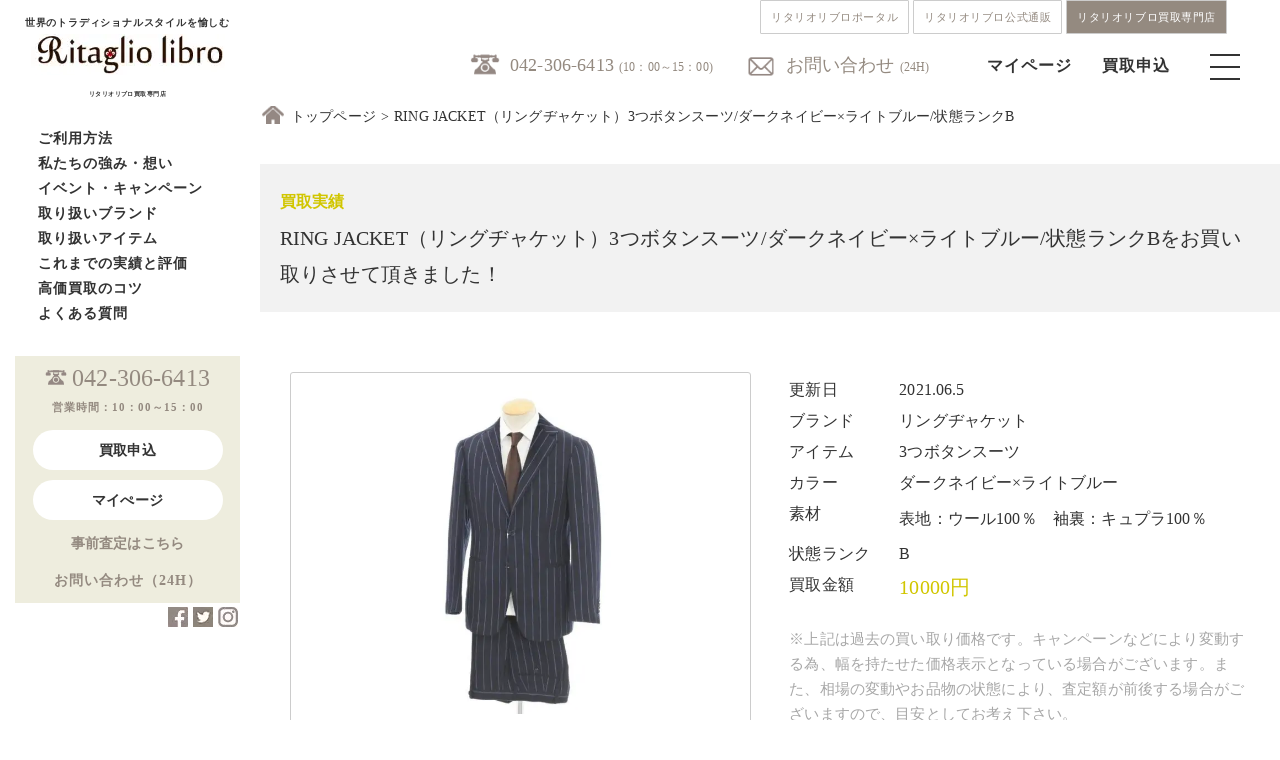

--- FILE ---
content_type: text/html; charset=UTF-8
request_url: https://www.ritagliolibro.jp/article/20210605_039/
body_size: 121695
content:
<!DOCTYPE html>
<html lang="ja">
<head prefix="og: https://ogp.me/ns#">

<meta charset="UTF-8">
<meta name="viewport" content="width=device-width, initial-scale=1">
	<link rel="shortcut icon" href="/wp-content/uploads/2020/11/rkwebclipicon.png">
	<link rel="apple-touch-icon" href="/wp-content/uploads/2020/11/rkwebclipicon.png">
<!--	<link rel="profile" href="https://gmpg.org/xfn/11">-->
<!--	<link rel="pingback" href="https://www.ritagliolibro.jp/xmlrpc.php"-->
<!--	<link href="https://use.fontawesome.com/releases/v5.6.1/css/all.css" rel="stylesheet">-->
<!--	<link href="https://fonts.googleapis.com/css?family=Noto+Sans+JP&display=swap" rel="stylesheet">-->
<!--	<link href="https://fonts.googleapis.com/css?family=Quicksand&display=swap" rel="stylesheet">-->
<!--	<link href="https://fonts.googleapis.com/css2?family=Noto+Serif+JP:wght@200&family=Open+Sans&display=swap" rel="stylesheet">-->
<!--	<link rel="stylesheet" type="text/css" href="https://www.ritagliolibro.jp/wp-content/themes/kaitori/css/itemlist.css">-->

	<meta name='robots' content='index, follow, max-image-preview:large, max-snippet:-1, max-video-preview:-1' />
	<style>img:is([sizes="auto" i], [sizes^="auto," i]) { contain-intrinsic-size: 3000px 1500px }</style>
	
	<!-- This site is optimized with the Yoast SEO Premium plugin v26.4 (Yoast SEO v26.4) - https://yoast.com/wordpress/plugins/seo/ -->
	<title>RING JACKET（リングヂャケット）3つボタンスーツ/ダークネイビー×ライトブルー/状態ランクB をお買取り！買取価格や相場をご紹介| リタリオリブロ</title>
	<meta name="description" content="RING JACKET（リングヂャケット）3つボタンスーツ/ダークネイビー×ライトブルー/状態ランクB をお買い取りしました！買取実績、査定相場をご紹介。 高級ブランド、クラシコイタリア、トラッド系ブランド専門のリタリオリブロなら高価買取が可能です！宅配買取や法人買取で、高く売るならリタリオリブロへ！" />
	<link rel="canonical" href="https://www.ritagliolibro.jp/article/20210605_039/" />
	<meta property="og:locale" content="ja_JP" />
	<meta property="og:type" content="article" />
	<meta property="og:title" content="RING JACKET（リングヂャケット）3つボタンスーツ/ダークネイビー×ライトブルー/状態ランクB" />
	<meta property="og:description" content="RING JACKET（リングヂャケット）3つボタンスーツ/ダークネイビー×ライトブルー/状態ランクB をお買い取りしました！買取実績、査定相場をご紹介。 高級ブランド、クラシコイタリア、トラッド系ブランド専門のリタリオリブロなら高価買取が可能です！宅配買取や法人買取で、高く売るならリタリオリブロへ！" />
	<meta property="og:url" content="https://www.ritagliolibro.jp/article/20210605_039/" />
	<meta property="og:site_name" content="高級ブランド買取、メンズブランド古着買取｜リタリオリブロ" />
	<meta property="article:publisher" content="https://www.facebook.com/ritagliolibro_official-103744718195632" />
	<meta property="article:modified_time" content="2023-02-12T00:41:57+00:00" />
	<meta property="og:image" content="https://www.ritagliolibro.jp/wp-content/uploads/2021/06/240001039715p1-1.jpg" />
	<meta property="og:image:width" content="600" />
	<meta property="og:image:height" content="600" />
	<meta property="og:image:type" content="image/jpeg" />
	<meta name="twitter:card" content="summary_large_image" />
	<meta name="twitter:site" content="@Ritaglio_libro" />
	<script type="application/ld+json" class="yoast-schema-graph">{"@context":"https://schema.org","@graph":[{"@type":"WebPage","@id":"https://www.ritagliolibro.jp/article/20210605_039/","url":"https://www.ritagliolibro.jp/article/20210605_039/","name":"RING JACKET（リングヂャケット）3つボタンスーツ/ダークネイビー×ライトブルー/状態ランクB をお買取り！買取価格や相場をご紹介| リタリオリブロ","isPartOf":{"@id":"https://www.ritagliolibro.jp/#website"},"primaryImageOfPage":{"@id":"https://www.ritagliolibro.jp/article/20210605_039/#primaryimage"},"image":{"@id":"https://www.ritagliolibro.jp/article/20210605_039/#primaryimage"},"thumbnailUrl":"/wp-content/uploads/2021/06/240001039715p1-1.jpg","datePublished":"2021-06-05T06:11:37+00:00","dateModified":"2023-02-12T00:41:57+00:00","description":"RING JACKET（リングヂャケット）3つボタンスーツ/ダークネイビー×ライトブルー/状態ランクB をお買い取りしました！買取実績、査定相場をご紹介。 高級ブランド、クラシコイタリア、トラッド系ブランド専門のリタリオリブロなら高価買取が可能です！宅配買取や法人買取で、高く売るならリタリオリブロへ！","breadcrumb":{"@id":"https://www.ritagliolibro.jp/article/20210605_039/#breadcrumb"},"inLanguage":"ja","potentialAction":[{"@type":"ReadAction","target":["https://www.ritagliolibro.jp/article/20210605_039/"]}]},{"@type":"ImageObject","inLanguage":"ja","@id":"https://www.ritagliolibro.jp/article/20210605_039/#primaryimage","url":"/wp-content/uploads/2021/06/240001039715p1-1.jpg","contentUrl":"/wp-content/uploads/2021/06/240001039715p1-1.jpg","width":600,"height":600},{"@type":"BreadcrumbList","@id":"https://www.ritagliolibro.jp/article/20210605_039/#breadcrumb","itemListElement":[{"@type":"ListItem","position":1,"name":"ホーム","item":"https://www.ritagliolibro.jp/"},{"@type":"ListItem","position":2,"name":"RING JACKET（リングヂャケット）3つボタンスーツ/ダークネイビー×ライトブルー/状態ランクB"}]},{"@type":"WebSite","@id":"https://www.ritagliolibro.jp/#website","url":"https://www.ritagliolibro.jp/","name":"高級ブランド買取、メンズブランド古着買取｜リタリオリブロ","description":"クラシコイタリア・トラッド・メンズブランド買取・ブランド古着買取【リタリオリブロ】｜ジョンロブ、オールデン、キートンなど高価買取はリタリブにお任せ下さい｜","publisher":{"@id":"https://www.ritagliolibro.jp/#organization"},"alternateName":"リタリブ","potentialAction":[{"@type":"SearchAction","target":{"@type":"EntryPoint","urlTemplate":"https://www.ritagliolibro.jp/?s={search_term_string}"},"query-input":{"@type":"PropertyValueSpecification","valueRequired":true,"valueName":"search_term_string"}}],"inLanguage":"ja"},{"@type":"Organization","@id":"https://www.ritagliolibro.jp/#organization","name":"リタリオリブロ","alternateName":"リタリブ　クラシコイタリア・トラッド　ブランド買取","url":"https://www.ritagliolibro.jp/","logo":{"@type":"ImageObject","inLanguage":"ja","@id":"https://www.ritagliolibro.jp/#/schema/logo/image/","url":"/wp-content/uploads/2022/02/f81fd2e4c52864042852c112ce927ae2.jpg","contentUrl":"/wp-content/uploads/2022/02/f81fd2e4c52864042852c112ce927ae2.jpg","width":150,"height":150,"caption":"リタリオリブロ"},"image":{"@id":"https://www.ritagliolibro.jp/#/schema/logo/image/"},"sameAs":["https://www.facebook.com/ritagliolibro_official-103744718195632","https://x.com/Ritaglio_libro","https://www.instagram.com/ritagliolibro_style/"]}]}</script>
	<!-- / Yoast SEO Premium plugin. -->


<link rel="alternate" type="application/rss+xml" title="高級ブランド買取、メンズブランド古着買取｜リタリオリブロ &raquo; フィード" href="https://www.ritagliolibro.jp/feed/" />
<style id='classic-theme-styles-inline-css' type='text/css'>
/*! This file is auto-generated */
.wp-block-button__link{color:#fff;background-color:#32373c;border-radius:9999px;box-shadow:none;text-decoration:none;padding:calc(.667em + 2px) calc(1.333em + 2px);font-size:1.125em}.wp-block-file__button{background:#32373c;color:#fff;text-decoration:none}
</style>
<style id='global-styles-inline-css' type='text/css'>
:root{--wp--preset--aspect-ratio--square: 1;--wp--preset--aspect-ratio--4-3: 4/3;--wp--preset--aspect-ratio--3-4: 3/4;--wp--preset--aspect-ratio--3-2: 3/2;--wp--preset--aspect-ratio--2-3: 2/3;--wp--preset--aspect-ratio--16-9: 16/9;--wp--preset--aspect-ratio--9-16: 9/16;--wp--preset--color--black: #000000;--wp--preset--color--cyan-bluish-gray: #abb8c3;--wp--preset--color--white: #ffffff;--wp--preset--color--pale-pink: #f78da7;--wp--preset--color--vivid-red: #cf2e2e;--wp--preset--color--luminous-vivid-orange: #ff6900;--wp--preset--color--luminous-vivid-amber: #fcb900;--wp--preset--color--light-green-cyan: #7bdcb5;--wp--preset--color--vivid-green-cyan: #00d084;--wp--preset--color--pale-cyan-blue: #8ed1fc;--wp--preset--color--vivid-cyan-blue: #0693e3;--wp--preset--color--vivid-purple: #9b51e0;--wp--preset--gradient--vivid-cyan-blue-to-vivid-purple: linear-gradient(135deg,rgba(6,147,227,1) 0%,rgb(155,81,224) 100%);--wp--preset--gradient--light-green-cyan-to-vivid-green-cyan: linear-gradient(135deg,rgb(122,220,180) 0%,rgb(0,208,130) 100%);--wp--preset--gradient--luminous-vivid-amber-to-luminous-vivid-orange: linear-gradient(135deg,rgba(252,185,0,1) 0%,rgba(255,105,0,1) 100%);--wp--preset--gradient--luminous-vivid-orange-to-vivid-red: linear-gradient(135deg,rgba(255,105,0,1) 0%,rgb(207,46,46) 100%);--wp--preset--gradient--very-light-gray-to-cyan-bluish-gray: linear-gradient(135deg,rgb(238,238,238) 0%,rgb(169,184,195) 100%);--wp--preset--gradient--cool-to-warm-spectrum: linear-gradient(135deg,rgb(74,234,220) 0%,rgb(151,120,209) 20%,rgb(207,42,186) 40%,rgb(238,44,130) 60%,rgb(251,105,98) 80%,rgb(254,248,76) 100%);--wp--preset--gradient--blush-light-purple: linear-gradient(135deg,rgb(255,206,236) 0%,rgb(152,150,240) 100%);--wp--preset--gradient--blush-bordeaux: linear-gradient(135deg,rgb(254,205,165) 0%,rgb(254,45,45) 50%,rgb(107,0,62) 100%);--wp--preset--gradient--luminous-dusk: linear-gradient(135deg,rgb(255,203,112) 0%,rgb(199,81,192) 50%,rgb(65,88,208) 100%);--wp--preset--gradient--pale-ocean: linear-gradient(135deg,rgb(255,245,203) 0%,rgb(182,227,212) 50%,rgb(51,167,181) 100%);--wp--preset--gradient--electric-grass: linear-gradient(135deg,rgb(202,248,128) 0%,rgb(113,206,126) 100%);--wp--preset--gradient--midnight: linear-gradient(135deg,rgb(2,3,129) 0%,rgb(40,116,252) 100%);--wp--preset--font-size--small: 13px;--wp--preset--font-size--medium: 20px;--wp--preset--font-size--large: 36px;--wp--preset--font-size--x-large: 42px;--wp--preset--spacing--20: 0.44rem;--wp--preset--spacing--30: 0.67rem;--wp--preset--spacing--40: 1rem;--wp--preset--spacing--50: 1.5rem;--wp--preset--spacing--60: 2.25rem;--wp--preset--spacing--70: 3.38rem;--wp--preset--spacing--80: 5.06rem;--wp--preset--shadow--natural: 6px 6px 9px rgba(0, 0, 0, 0.2);--wp--preset--shadow--deep: 12px 12px 50px rgba(0, 0, 0, 0.4);--wp--preset--shadow--sharp: 6px 6px 0px rgba(0, 0, 0, 0.2);--wp--preset--shadow--outlined: 6px 6px 0px -3px rgba(255, 255, 255, 1), 6px 6px rgba(0, 0, 0, 1);--wp--preset--shadow--crisp: 6px 6px 0px rgba(0, 0, 0, 1);}:where(.is-layout-flex){gap: 0.5em;}:where(.is-layout-grid){gap: 0.5em;}body .is-layout-flex{display: flex;}.is-layout-flex{flex-wrap: wrap;align-items: center;}.is-layout-flex > :is(*, div){margin: 0;}body .is-layout-grid{display: grid;}.is-layout-grid > :is(*, div){margin: 0;}:where(.wp-block-columns.is-layout-flex){gap: 2em;}:where(.wp-block-columns.is-layout-grid){gap: 2em;}:where(.wp-block-post-template.is-layout-flex){gap: 1.25em;}:where(.wp-block-post-template.is-layout-grid){gap: 1.25em;}.has-black-color{color: var(--wp--preset--color--black) !important;}.has-cyan-bluish-gray-color{color: var(--wp--preset--color--cyan-bluish-gray) !important;}.has-white-color{color: var(--wp--preset--color--white) !important;}.has-pale-pink-color{color: var(--wp--preset--color--pale-pink) !important;}.has-vivid-red-color{color: var(--wp--preset--color--vivid-red) !important;}.has-luminous-vivid-orange-color{color: var(--wp--preset--color--luminous-vivid-orange) !important;}.has-luminous-vivid-amber-color{color: var(--wp--preset--color--luminous-vivid-amber) !important;}.has-light-green-cyan-color{color: var(--wp--preset--color--light-green-cyan) !important;}.has-vivid-green-cyan-color{color: var(--wp--preset--color--vivid-green-cyan) !important;}.has-pale-cyan-blue-color{color: var(--wp--preset--color--pale-cyan-blue) !important;}.has-vivid-cyan-blue-color{color: var(--wp--preset--color--vivid-cyan-blue) !important;}.has-vivid-purple-color{color: var(--wp--preset--color--vivid-purple) !important;}.has-black-background-color{background-color: var(--wp--preset--color--black) !important;}.has-cyan-bluish-gray-background-color{background-color: var(--wp--preset--color--cyan-bluish-gray) !important;}.has-white-background-color{background-color: var(--wp--preset--color--white) !important;}.has-pale-pink-background-color{background-color: var(--wp--preset--color--pale-pink) !important;}.has-vivid-red-background-color{background-color: var(--wp--preset--color--vivid-red) !important;}.has-luminous-vivid-orange-background-color{background-color: var(--wp--preset--color--luminous-vivid-orange) !important;}.has-luminous-vivid-amber-background-color{background-color: var(--wp--preset--color--luminous-vivid-amber) !important;}.has-light-green-cyan-background-color{background-color: var(--wp--preset--color--light-green-cyan) !important;}.has-vivid-green-cyan-background-color{background-color: var(--wp--preset--color--vivid-green-cyan) !important;}.has-pale-cyan-blue-background-color{background-color: var(--wp--preset--color--pale-cyan-blue) !important;}.has-vivid-cyan-blue-background-color{background-color: var(--wp--preset--color--vivid-cyan-blue) !important;}.has-vivid-purple-background-color{background-color: var(--wp--preset--color--vivid-purple) !important;}.has-black-border-color{border-color: var(--wp--preset--color--black) !important;}.has-cyan-bluish-gray-border-color{border-color: var(--wp--preset--color--cyan-bluish-gray) !important;}.has-white-border-color{border-color: var(--wp--preset--color--white) !important;}.has-pale-pink-border-color{border-color: var(--wp--preset--color--pale-pink) !important;}.has-vivid-red-border-color{border-color: var(--wp--preset--color--vivid-red) !important;}.has-luminous-vivid-orange-border-color{border-color: var(--wp--preset--color--luminous-vivid-orange) !important;}.has-luminous-vivid-amber-border-color{border-color: var(--wp--preset--color--luminous-vivid-amber) !important;}.has-light-green-cyan-border-color{border-color: var(--wp--preset--color--light-green-cyan) !important;}.has-vivid-green-cyan-border-color{border-color: var(--wp--preset--color--vivid-green-cyan) !important;}.has-pale-cyan-blue-border-color{border-color: var(--wp--preset--color--pale-cyan-blue) !important;}.has-vivid-cyan-blue-border-color{border-color: var(--wp--preset--color--vivid-cyan-blue) !important;}.has-vivid-purple-border-color{border-color: var(--wp--preset--color--vivid-purple) !important;}.has-vivid-cyan-blue-to-vivid-purple-gradient-background{background: var(--wp--preset--gradient--vivid-cyan-blue-to-vivid-purple) !important;}.has-light-green-cyan-to-vivid-green-cyan-gradient-background{background: var(--wp--preset--gradient--light-green-cyan-to-vivid-green-cyan) !important;}.has-luminous-vivid-amber-to-luminous-vivid-orange-gradient-background{background: var(--wp--preset--gradient--luminous-vivid-amber-to-luminous-vivid-orange) !important;}.has-luminous-vivid-orange-to-vivid-red-gradient-background{background: var(--wp--preset--gradient--luminous-vivid-orange-to-vivid-red) !important;}.has-very-light-gray-to-cyan-bluish-gray-gradient-background{background: var(--wp--preset--gradient--very-light-gray-to-cyan-bluish-gray) !important;}.has-cool-to-warm-spectrum-gradient-background{background: var(--wp--preset--gradient--cool-to-warm-spectrum) !important;}.has-blush-light-purple-gradient-background{background: var(--wp--preset--gradient--blush-light-purple) !important;}.has-blush-bordeaux-gradient-background{background: var(--wp--preset--gradient--blush-bordeaux) !important;}.has-luminous-dusk-gradient-background{background: var(--wp--preset--gradient--luminous-dusk) !important;}.has-pale-ocean-gradient-background{background: var(--wp--preset--gradient--pale-ocean) !important;}.has-electric-grass-gradient-background{background: var(--wp--preset--gradient--electric-grass) !important;}.has-midnight-gradient-background{background: var(--wp--preset--gradient--midnight) !important;}.has-small-font-size{font-size: var(--wp--preset--font-size--small) !important;}.has-medium-font-size{font-size: var(--wp--preset--font-size--medium) !important;}.has-large-font-size{font-size: var(--wp--preset--font-size--large) !important;}.has-x-large-font-size{font-size: var(--wp--preset--font-size--x-large) !important;}
:where(.wp-block-post-template.is-layout-flex){gap: 1.25em;}:where(.wp-block-post-template.is-layout-grid){gap: 1.25em;}
:where(.wp-block-columns.is-layout-flex){gap: 2em;}:where(.wp-block-columns.is-layout-grid){gap: 2em;}
:root :where(.wp-block-pullquote){font-size: 1.5em;line-height: 1.6;}
</style>
<link rel='stylesheet' id='advpsStyleSheet-css' href='https://www.ritagliolibro.jp/wp-content/cache/autoptimize/css/autoptimize_single_12bd08d272718bb73c2cc195f721050f.css?ver=6.8.3' type='text/css' media='all' />
<link rel='stylesheet' id='wp-show-posts-css' href='https://www.ritagliolibro.jp/wp-content/plugins/wp-show-posts/css/wp-show-posts-min.css?ver=1.1.6' type='text/css' media='all' />
<link rel='stylesheet' id='light-roast-style-css' href='https://www.ritagliolibro.jp/wp-content/cache/autoptimize/css/autoptimize_single_1a3d522004ecee8ed5cfba9ce83f282b.css?ver=6.8.3' type='text/css' media='all' />
<link rel='stylesheet' id='light-roast-no-sidebar-front-page-css' href='https://www.ritagliolibro.jp/wp-content/themes/kaitori/css/no-sidebar-front-page.css?ver=2016020402' type='text/css' media='all' />
<script type="text/javascript" src="https://www.ritagliolibro.jp/wp-includes/js/tinymce/tinymce.min.js?ver=49110-20250317" id="wp-tinymce-root-js"></script>
<script type="text/javascript" src="https://www.ritagliolibro.jp/wp-includes/js/tinymce/plugins/compat3x/plugin.min.js?ver=49110-20250317" id="wp-tinymce-js"></script>
<script type="text/javascript" src="https://www.ritagliolibro.jp/wp-includes/js/jquery/jquery.min.js?ver=3.7.1" id="jquery-core-js"></script>
<script defer type="text/javascript" src="https://www.ritagliolibro.jp/wp-includes/js/jquery/jquery-migrate.min.js?ver=3.4.1" id="jquery-migrate-js"></script>
<script defer type="text/javascript" src="https://www.ritagliolibro.jp/wp-content/cache/autoptimize/js/autoptimize_single_aed04f9780d9fa8f056d6e171263118a.js?ver=6.8.3" id="advps_front_script-js"></script>
<script defer type="text/javascript" src="https://www.ritagliolibro.jp/wp-content/plugins/advanced-post-slider/bxslider/jquery.bxslider.min.js?ver=6.8.3" id="advps_jbx-js"></script>
<script defer type="text/javascript" src="https://www.ritagliolibro.jp/wp-content/cache/autoptimize/js/autoptimize_single_9d67fb96b1e60fd84b6ec30e23a9d9e9.js?ver=2016020403" id="light-roast-navbar-js"></script>
<link rel="https://api.w.org/" href="https://www.ritagliolibro.jp/wp-json/" /><link rel="alternate" title="JSON" type="application/json" href="https://www.ritagliolibro.jp/wp-json/wp/v2/performance/8554" /><link rel='shortlink' href='https://www.ritagliolibro.jp/?p=8554' />
<link rel="alternate" title="oEmbed (JSON)" type="application/json+oembed" href="https://www.ritagliolibro.jp/wp-json/oembed/1.0/embed?url=https%3A%2F%2Fwww.ritagliolibro.jp%2Farticle%2F20210605_039%2F" />
<link rel="alternate" title="oEmbed (XML)" type="text/xml+oembed" href="https://www.ritagliolibro.jp/wp-json/oembed/1.0/embed?url=https%3A%2F%2Fwww.ritagliolibro.jp%2Farticle%2F20210605_039%2F&#038;format=xml" />
                <script>
                    var ajaxUrl = 'https://www.ritagliolibro.jp/wp-admin/admin-ajax.php';
                </script>
        <noscript><style>.lazyload[data-src]{display:none !important;}</style></noscript><style>.lazyload{background-image:none !important;}.lazyload:before{background-image:none !important;}</style><link rel="icon" href="/wp-content/uploads/2024/08/wcicon-150x150.png" sizes="32x32" />
<link rel="icon" href="/wp-content/uploads/2024/08/wcicon-300x300.png" sizes="192x192" />
<link rel="apple-touch-icon" href="/wp-content/uploads/2024/08/wcicon-300x300.png" />
<meta name="msapplication-TileImage" content="/wp-content/uploads/2024/08/wcicon-300x300.png" />

	<link rel="stylesheet" type="text/css" href="https://www.ritagliolibro.jp/wp-content/cache/autoptimize/css/autoptimize_single_0cb94313992a61524751debad7f2365f.css">
	<link rel="stylesheet" type="text/css" href="https://www.ritagliolibro.jp/wp-content/cache/autoptimize/css/autoptimize_single_83c129bee1994837b6e7d786c6f41ec2.css">
	<link rel="stylesheet" type="text/css" href="https://www.ritagliolibro.jp/wp-content/cache/autoptimize/css/autoptimize_single_e2746bdffa0fb6a9271746ac0694ae99.css">
	<link rel="stylesheet" type="text/css" href="https://www.ritagliolibro.jp/wp-content/cache/autoptimize/css/autoptimize_single_02328988eda33acf57346cee376cbd7b.css">
	<link rel="stylesheet" type="text/css" href="https://www.ritagliolibro.jp/wp-content/cache/autoptimize/css/autoptimize_single_403d4e6e07c1439fff23983c2f7bbfd0.css">
	<link rel="stylesheet" type="text/css" href="https://www.ritagliolibro.jp/wp-content/cache/autoptimize/css/autoptimize_single_a101f1cf7e2fc59ffe4fe52cde71b804.css">
	<script defer src="https://code.jquery.com/jquery-1.11.3.min.js"></script>
	<script defer src="https://www.ritagliolibro.jp/wp-content/cache/autoptimize/js/autoptimize_single_2ef7583b4b059750f2e677f8696ea055.js"></script>
	<script defer src="https://ajax.googleapis.com/ajax/libs/jquery/1.11.1/jquery.min.js"></script>

	

	<script>
document.addEventListener( 'wpcf7mailsent', function( event ) {
    location = 'https://www.ritagliolibro.jp/thanks/';
}, false );
</script>
	<script>
$(function(){
	$('.toggle_title').click(function(){
            // spのときだけ起動できる
            if ($('.sp').css('display') != 'none') {
		$(this).toggleClass('selected');
		$(this).next().slideToggle();
            }
	});
});
	</script>
<!-- Global site tag (gtag.js) - Google Analytics -->
<script defer src="https://www.googletagmanager.com/gtag/js?id=G-320WTNDWNG"></script>
<script>
  window.dataLayer = window.dataLayer || [];
  function gtag(){dataLayer.push(arguments);}
  gtag('js', new Date());

  gtag('config', 'G-320WTNDWNG');
</script>	
	<!-- Global site tag (gtag.js) - Google Analytics -->
<script defer src="https://www.googletagmanager.com/gtag/js?id=UA-123592548-1"></script>
<script>
  window.dataLayer = window.dataLayer || [];
  function gtag(){dataLayer.push(arguments);}
  gtag('js', new Date());

  gtag('config', 'UA-123592548-1');
</script>
<meta name="p:domain_verify" content="01c8aa02efa625b4be19b532093132a9"/>
<meta name="google-site-verification" content="l8-cQn30mtYnFy79wxZf_YfUzoVGI7Tk7P_Jnp3vy_8" />
</head>
<body class="drawer drawer-left">
<div id="page" class="site">
	
	<header id="masthead" class="site-header" role="banner">
		<div class="header-navlink">
			<div class="header-navlink__wrap">
				<a href="https://ritagliolibro.com" class="header-navlink__item">リタリオリブロポータル</a>
				<a href="https://ec.ritagliolibro.com" class="header-navlink__item">リタリオリブロ公式通販</a>
				<a href="https://www.ritagliolibro.jp/" class="header-navlink__item header-navlink__item--current">リタリオリブロ買取専門店</a>
			</div>
		</div>
	<div class="inner">
		<div class="top-bar-bg">
  	 <div class="top-header-menu">
  	   <ul class="col-4 pc">
		   <li class="f18 tel"><a href="tel:0423066413">042-306-6413</a><span class="f12 ml5">(10：00～15：00)</span></li>
		   <li class="mail"><a href="https://world-switch.com/iwa/kaitori/contact.php">お問い合わせ</a><span class="f12 ml5">(24H)</span></li>
  	   </ul>
		 <div class="sp">
			 <div class="sp_header">
			 	<h1><a href="/"><img src="[data-uri]" alt="リタリオリブロ" width="180" data-src="https://www.ritagliolibro.jp/wp-content/themes/kaitori/img/logo.jpg" decoding="async" class="lazyload" data-eio-rwidth="194" data-eio-rheight="41"><noscript><img src="https://www.ritagliolibro.jp/wp-content/themes/kaitori/img/logo.jpg" alt="リタリオリブロ" width="180" data-eio="l"></noscript></a></h1>
					<ul class="col-4 sp">
						<li><a href="https://world-switch.com/iwa/kaitori/login.php"><img src="[data-uri]" data-src="https://www.ritagliolibro.jp/wp-content/themes/kaitori/img/mypage.png" decoding="async" class="lazyload" data-eio-rwidth="30" data-eio-rheight="30"><noscript><img src="https://www.ritagliolibro.jp/wp-content/themes/kaitori/img/mypage.png" data-eio="l"></noscript></a></li>
						<li><a href="https://world-switch.com/iwa/kaitori/sell.php"><img src="[data-uri]" data-src="https://www.ritagliolibro.jp/wp-content/themes/kaitori/img/ordericon.png" decoding="async" class="lazyload" data-eio-rwidth="30" data-eio-rheight="30"><noscript><img src="https://www.ritagliolibro.jp/wp-content/themes/kaitori/img/ordericon.png" data-eio="l"></noscript></a></li>
						<li><div class="menu-trigger"><span></span><span></span><span></span></div></li>
					</ul>
				</div>
		 </div>
  	   <ul class="menu pc">
          <li><a href="https://world-switch.com/iwa/kaitori/login.php">マイページ</a></li>
          <li><a href="https://world-switch.com/iwa/kaitori/sell.php">買取申込</a></li>
          <li><div class="menu-trigger"><span></span><span></span><span></span></div></li>
       </ul>
			</div>
		</div>
	<section class="top-nav" style="display: none;">
		<div class="navinner">
			<h1><a href="/"><img src="[data-uri]" alt="リタリオリブロ" width="180" data-src="https://www.ritagliolibro.jp/wp-content/themes/kaitori/img/logo.png" decoding="async" class="lazyload" data-eio-rwidth="191" data-eio-rheight="42"><noscript><img src="https://www.ritagliolibro.jp/wp-content/themes/kaitori/img/logo.png" alt="リタリオリブロ" width="180" data-eio="l"></noscript></a></h1>
		   	<div class="nav-tel mt60 tac">
					<p class="mt80 spf26 bold mb50 noto spmb10">4つの買取方法</p>
					<p class="f14 mb10">お客様の状況に合わせ、<br class="br-pc">最適な買取方法をご提案致します。</p>
					<ul class="nav-how pd20">
						<li><a href="/howtouse/#takuhai01"><img src="[data-uri]" alt="宅配" data-src="/wp-content/uploads/2023/02/sp-menu01.jpg" decoding="async" class="lazyload" data-eio-rwidth="768" data-eio-rheight="252" /><noscript><img src="/wp-content/uploads/2023/02/sp-menu01.jpg" alt="宅配" data-eio="l" /></noscript></a></li>
						<li><a href="/howtouse/#mochikomi01"><img src="[data-uri]" alt="持込" data-src="/wp-content/uploads/2023/02/sp-menu02.jpg" decoding="async" class="lazyload" data-eio-rwidth="768" data-eio-rheight="252" /><noscript><img src="/wp-content/uploads/2023/02/sp-menu02.jpg" alt="持込" data-eio="l" /></noscript></a></li>
						<li><a href="/howtouse/#shucchou01"><img src="[data-uri]" alt="出張" data-src="/wp-content/uploads/2023/02/sp-menu03.jpg" decoding="async" class="lazyload" data-eio-rwidth="768" data-eio-rheight="252" /><noscript><img src="/wp-content/uploads/2023/02/sp-menu03.jpg" alt="出張" data-eio="l" /></noscript></a></li>
						<li><a href="/howtouse/#houjin01"><img src="[data-uri]" alt="法人" data-src="/wp-content/uploads/2023/02/sp-menu04.jpg" decoding="async" class="lazyload" data-eio-rwidth="768" data-eio-rheight="252" /><noscript><img src="/wp-content/uploads/2023/02/sp-menu04.jpg" alt="法人" data-eio="l" /></noscript></a></li>
					</ul>
					<p class="mt30 spf20 bold noto spmb30 lh_1_6em">ご質問やご相談など<br>
					お気軽にお問い合わせ下さい。</p>
			 		<ul class="nav-tel">
						<li class="f16" style="display: inline-block;"><a href="tel:0423066413"><img src="[data-uri]" data-src="https://www.ritagliolibro.jp/wp-content/themes/kaitori/css/img/telicon.png" decoding="async" class="lazyload" data-eio-rwidth="36" data-eio-rheight="29"><noscript><img src="https://www.ritagliolibro.jp/wp-content/themes/kaitori/css/img/telicon.png" data-eio="l"></noscript></a><span class="f11 gray">(10:00-15:00)</span></li>
						<li class="f16 ml20" style="display: inline-block;"><a href="https://world-switch.com/iwa/kaitori/contact.php"><img src="[data-uri]" data-src="https://www.ritagliolibro.jp/wp-content/themes/kaitori/css/img/mailicon.png" decoding="async" class="lazyload" data-eio-rwidth="36" data-eio-rheight="29"><noscript><img src="https://www.ritagliolibro.jp/wp-content/themes/kaitori/css/img/mailicon.png" data-eio="l"></noscript>
</a><span class="f11 gray">(24H)</span></li>
					</ul>
				</div>
        <div class="navlist">
					<div class="column">
						<h2 class="mb20"><a href="/howtouse/">ご利用方法</a></h2>
        		<h2 class="mb20"><a href="/aboutus/">私たちの強み・想い</a></h2>
        		<h2 class="mb20"><a href="/event/">イベント・キャンペーン</a></h2>
						<h2 class="mb20"><a href="/howtouse/">お買い取り方法</a></h2>
						<h2 class="mb20"><a href="https://world-switch.com/iwa/kaitori/assess.php">事前査定</a></h2>
						<h2 class="mb20"><a href="/brandlist/">取り扱いブランド</a></h2>
						<h2 class="mb20"><a href="/item/">取り扱いアイテム</a></h2>
        		<h2 class="mb20"><a href="/purchase_results/">これまでの実績と評価</a></h2>
        		<h2 class="mb20"><a href="/tips/">高価買取のコツ</a></h2>
			  		<h2 class="mb20"><a href="/faq/">よくある質問</a></h2>
			  		<h2 class="mb20"><a href="/company/">リタリオリブロについて</a></h2>
			  		<h2 class="mb20"><a href="https://www.facebook.com/ritagliolibro_official-103744718195632">Facebook</a></h2>
			  		<h2 class="mb20"><a href="https://twitter.com/Ritaglio_libro">X/Twitter</a></h2>
			  		<h2 class="mb20"><a href="https://www.instagram.com/ritagliolibro_style/">Instagram</a></h2>
					</div>
				</div>

     </div>
    </section>
	</div>
	</header><!-- #masthead -->
	<div id="wrapper">
		<div class="Breadcrumbs">
	<span class="home_icon"></span><a href="https://www.ritagliolibro.jp" class="breadcrumbs_list">トップページ</a><span class="breadcrumbs_list">RING JACKET（リングヂャケット）3つボタンスーツ/ダークネイビー×ライトブルー/状態ランクB</span></div>
	<div id="sideNavi">
  <div class="fixed">
<aside id="secondary" class="widget-area" role="complementary">
	<section id="sow-editor-2" class="widget widget_sow-editor"><div
			
			class="so-widget-sow-editor so-widget-sow-editor-base"
			
		><h2 class="widget-title">サイトロゴ</h2>
<div class="siteorigin-widget-tinymce textwidget">
	<p><span class="f10 bold">世界のトラディショナルスタイルを愉しむ</span></p>
<h1><a class="over" href="/"><img decoding="async" src="[data-uri]" alt="リタリオリブロ" data-src="https://www.ritagliolibro.jp/wp-content/themes/kaitori/img/logo.jpg" class="lazyload" data-eio-rwidth="194" data-eio-rheight="41" /><noscript><img decoding="async" src="https://www.ritagliolibro.jp/wp-content/themes/kaitori/img/logo.jpg" alt="リタリオリブロ" data-eio="l" /></noscript></a><br />
<span class="mt10">リタリオリブロ買取専門店</span></h1>
</div>
</div></section><section id="nav_menu-2" class="widget widget_nav_menu"><div class="menu-left_menu-container"><ul id="menu-left_menu" class="menu"><li id="menu-item-40" class="menu-item menu-item-type-post_type menu-item-object-page menu-item-40"><a href="https://www.ritagliolibro.jp/howtouse/">ご利用方法</a></li>
<li id="menu-item-41" class="menu-item menu-item-type-post_type menu-item-object-page menu-item-41"><a href="https://www.ritagliolibro.jp/aboutus/">私たちの強み・想い</a></li>
<li id="menu-item-42" class="menu-item menu-item-type-post_type menu-item-object-page menu-item-42"><a href="https://www.ritagliolibro.jp/event/">イベント・キャンペーン</a></li>
<li id="menu-item-656" class="menu-item menu-item-type-post_type menu-item-object-page menu-item-656"><a href="https://www.ritagliolibro.jp/brandlist/">取り扱いブランド</a></li>
<li id="menu-item-1592" class="menu-item menu-item-type-post_type menu-item-object-page menu-item-1592"><a href="https://www.ritagliolibro.jp/item/">取り扱いアイテム</a></li>
<li id="menu-item-298" class="menu-item menu-item-type-post_type menu-item-object-page menu-item-298"><a href="https://www.ritagliolibro.jp/purchase_results/">これまでの実績と評価</a></li>
<li id="menu-item-294" class="menu-item menu-item-type-post_type menu-item-object-page menu-item-294"><a href="https://www.ritagliolibro.jp/tips/">高価買取のコツ</a></li>
<li id="menu-item-48" class="menu-item menu-item-type-post_type menu-item-object-page menu-item-48"><a href="https://www.ritagliolibro.jp/faq/">よくある質問</a></li>
</ul></div></section><section id="sow-editor-3" class="widget widget_sow-editor"><div
			
			class="so-widget-sow-editor so-widget-sow-editor-base"
			
		><h2 class="widget-title">ログイン・申し込み</h2>
<div class="siteorigin-widget-tinymce textwidget">
	<div class="info"><span class="f24 gray telicon telside"><img decoding="async" src="[data-uri]" data-src="https://www.ritagliolibro.jp/wp-content/themes/kaitori/img/telicon.png" class="lazyload" data-eio-rwidth="36" data-eio-rheight="29" /><noscript><img decoding="async" src="https://www.ritagliolibro.jp/wp-content/themes/kaitori/img/telicon.png" data-eio="l" /></noscript><a href="tel:0423066413">042-306-6413</a></span><br />
<span class="time f11 gray spacing1">営業時間：10：00～15：00</span><br />
<a class="button01" href="https://world-switch.com/iwa/kaitori/sell.php">買取申込</a><a class="button01" href="https://world-switch.com/iwa/kaitori/login.php">マイぺージ</a><a class="button02" target="_blank" href="https://world-switch.com/iwa/kaitori/assess.php" rel="noopener">事前査定はこちら</a><a class="contact" href="https://world-switch.com/iwa/kaitori/contact.php"><span class="f14 noto gray mt20 spacing1"><i class="far"></i> お問い合わせ（24H）</span></a></div>
<div class="sns"><span class="icon"><a href="https://www.facebook.com/ritagliolibro_official-103744718195632/"><img decoding="async" src="[data-uri]" alt="facebook" data-src="https://www.ritagliolibro.jp/wp-content/themes/kaitori/img/fb_icon.jpg" class="lazyload" data-eio-rwidth="20" data-eio-rheight="20" /><noscript><img decoding="async" src="https://www.ritagliolibro.jp/wp-content/themes/kaitori/img/fb_icon.jpg" alt="facebook" data-eio="l" /></noscript></a></span><span class="icon"><a href="https://twitter.com/Ritaglio_libro"><img decoding="async" src="[data-uri]" alt="twitter" data-src="https://www.ritagliolibro.jp/wp-content/themes/kaitori/img/twitter_icon.jpg" class="lazyload" data-eio-rwidth="20" data-eio-rheight="20" /><noscript><img decoding="async" src="https://www.ritagliolibro.jp/wp-content/themes/kaitori/img/twitter_icon.jpg" alt="twitter" data-eio="l" /></noscript></a></span><span class="icon"><a href="https://www.instagram.com/ritagliolibro_style/"><img decoding="async" src="[data-uri]" alt="instagram" data-src="https://www.ritagliolibro.jp/wp-content/themes/kaitori/img/insta_icon.jpg" class="lazyload" data-eio-rwidth="20" data-eio-rheight="20" /><noscript><img decoding="async" src="https://www.ritagliolibro.jp/wp-content/themes/kaitori/img/insta_icon.jpg" alt="instagram" data-eio="l" /></noscript></a></span></div>
</div>
</div></section><section id="custom_html-2" class="widget_text widget widget_custom_html"><div class="textwidget custom-html-widget"></div></section></aside><!-- #secondary -->
</div>
  </div>		
<div id="container"><!--/**style="margin-top:100px;"*/-->
<div class="inner">
<div id="blog">
	<div id="primary" class="content-area">
		<main id="main" class="site-main" role="main">

		
<article id="post-8554" class="post-8554 performance type-performance status-publish has-post-thumbnail hentry performance-cat-singlesuit performance-cat-suit performance-cat-ringjacket performance-cat-all">
	<header class="entry-header">
		<!--<h1 class="entry-title">RING JACKET（リングヂャケット）3つボタンスーツ/ダークネイビー×ライトブルー/状態ランクB</h1>	</header><!-- .entry-header -->
	<div class="entry-content">
		<div id="contactMain">
<h2 class="jisseki_tit mt30 mb30 f20 spf16 spmb10 spmt10">RING JACKET（リングヂャケット）3つボタンスーツ/ダークネイビー×ライトブルー/状態ランクBをお買い取りさせて頂きました！</h2>
<div class="jisseki_block1">
<div class="jisseki_img"><img decoding="async" src="[data-uri]" data-src="/wp-content/uploads/2021/06/240001039715p1.jpg" class="lazyload" data-eio-rwidth="600" data-eio-rheight="600"><noscript><img decoding="async" src="/wp-content/uploads/2021/06/240001039715p1.jpg" data-eio="l"></noscript></div>
<div class="jisseki_detail">
<dl>
<dt>更新日</p>
<dd>2021.06.5</p>
<dt>ブランド</p>
<dd>リングヂャケット</p>
<dt>アイテム</p>
<dd>3つボタンスーツ</p>
<dt>カラー</p>
<dd>ダークネイビー×ライトブルー</p>
<dt>素材</p>
<dd>表地：ウール100％　袖裏：キュプラ100％</p>
<dt>状態ランク</p>
<dd>B</p>
<dt>買取金額</p>
<dd class="yellow f20">10000円</dl>
<p class="jisseki_caution">※上記は過去の買い取り価格です。キャンペーンなどにより変動する為、幅を持たせた価格表示となっている場合がございます。また、相場の変動やお品物の状態により、査定額が前後する場合がございますので、目安としてお考え下さい。</p>
</div>
<div class="jisseki_button">
<div class="tokushuu brand ringjacket"><a href="/brandlist/ringjacket/" target="blank" rel="noopener noreferrer">リングヂャケットの特集ページ</a></div>
<div class="tokushuu"><a href="/item/suit/" target="blank" rel="noopener noreferrer">スーツの特集ページ</a></div>
</div>
</div>
<div class="purchasedItem1 bk_color_no mt40">
<h4 class="f20 p20 txtc bk_gold gray">お品物と査定について</h4>
<p class="pd30">RING JACKET（リングヂャケット）3つボタンスーツ/ダークネイビー×ライトブルー/状態ランクB/をお買い取りさせていただきました。フランネル系の温かみのあるウール素材を用いたストライプスーツ。肩パットや芯地を抑えた仕立てにより、秋冬生地の重さを軽減した軽快な着心地に仕上げたこちら。ダークネイビーにライトブルーのストライプがさりげない華やかさを演出したデザインで、普段のビジネススタイルで人とは一味違う洒落感を表現できるスーツに仕上がっています。<BR>（ブランドについて）<BR>大手セレクトショップと呼ばれる有名服飾専門店のOEMを手掛け、高品質主義の国内最高峰ファクトリーとしても商品を提供しています。オリジナルブランド「サルトリアリング」を、社名と同じ「リングヂャケット」に改名致しました。イタリアの立体的縫製を取り入れパターンの研究を繰り返し、日本人の体型を研究し尽くした上で、独自の縫製スタイルを築きあげています。</p>
</div>
<div class="jisseki_list_ringjacket purchasedItem1 bk_color_no mt40">
<h4 class="f20 p20 txtc bk_gold gray">リングヂャケットのお買い取り実績</h4>
<style>.wp-show-posts-columns#wpsp-2415 {margin-left: -2em; }.wp-show-posts-columns#wpsp-2415 .wp-show-posts-inner {margin: 0 0 2em 2em; }</style><section id="wpsp-2415" class=" wp-show-posts-columns wp-show-posts" style=""><article class=" wp-show-posts-single post-29955 performance type-performance status-publish has-post-thumbnail hentry performance-cat-outer performance-cat-jacket performance-cat-ringjacket performance-cat-all wpsp-col-20" itemtype="http://schema.org/CreativeWork" itemscope><div class="wp-show-posts-inner" style="">						<header class="wp-show-posts-entry-header">
							<h2 class="wp-show-posts-entry-title" itemprop="headline"><a href="https://www.ritagliolibro.jp/article/20250811-3/" rel="bookmark">RING JACKET（リングヂャケット）テーラードジャケット/ブラウン×ブルー/状態ランクB/</a></h2><div class="wp-show-posts-entry-meta wp-show-posts-entry-meta-below-title post-meta-inline"><span class="wp-show-posts-posted-on wp-show-posts-meta">
					<a href="https://www.ritagliolibro.jp/article/20250811-3/" title="12:15 PM" rel="bookmark"><time class="wp-show-posts-entry-date published" datetime="2025-08-11T12:15:08+09:00" itemprop="datePublished">2025年8月11日</time><time class="wp-show-posts-updated" datetime="2025-08-10T12:26:32+09:00" itemprop="dateModified">2025年8月10日</time></a>
				</span></div>						</header><!-- .entry-header -->
							<div class="wp-show-posts-image  wpsp-image-center ">
			<a href="https://www.ritagliolibro.jp/article/20250811-3/"  title="RING JACKET（リングヂャケット）テーラードジャケット/ブラウン×ブルー/状態ランクB/"><img fetchpriority="high" decoding="async" width="600" height="600" src="[data-uri]" class="attachment-full size-full wp-post-image lazyload" alt="" itemprop="image"   data-src="/wp-content/uploads/2025/08/202508098825-1.jpg" data-srcset="https://www.ritagliolibro.jp/wp-content/uploads/2025/08/202508098825-1.jpg 600w, https://www.ritagliolibro.jp/wp-content/uploads/2025/08/202508098825-1-300x300.jpg 300w, https://www.ritagliolibro.jp/wp-content/uploads/2025/08/202508098825-1-150x150.jpg 150w" data-sizes="auto" data-eio-rwidth="600" data-eio-rheight="600" /><noscript><img fetchpriority="high" decoding="async" width="600" height="600" src="/wp-content/uploads/2025/08/202508098825-1.jpg" class="attachment-full size-full wp-post-image" alt="" itemprop="image" srcset="https://www.ritagliolibro.jp/wp-content/uploads/2025/08/202508098825-1.jpg 600w, https://www.ritagliolibro.jp/wp-content/uploads/2025/08/202508098825-1-300x300.jpg 300w, https://www.ritagliolibro.jp/wp-content/uploads/2025/08/202508098825-1-150x150.jpg 150w" sizes="(max-width: 600px) 100vw, 600px" data-eio="l" /></noscript></a>		</div>
								<div class="wp-show-posts-entry-summary" itemprop="text">
							<p class="category_url"><a href="/item/outer/">アウター</a></p>
<p>5000～8000<span class="f18">円</p>
						</div><!-- .entry-summary -->
					</div><!-- wp-show-posts-inner --></article><article class=" wp-show-posts-single post-29490 performance type-performance status-publish has-post-thumbnail hentry performance-cat-outer performance-cat-jacket performance-cat-ringjacket performance-cat-all wpsp-col-20" itemtype="http://schema.org/CreativeWork" itemscope><div class="wp-show-posts-inner" style="">						<header class="wp-show-posts-entry-header">
							<h2 class="wp-show-posts-entry-title" itemprop="headline"><a href="https://www.ritagliolibro.jp/article/20250525-2/" rel="bookmark">RING JACKET（リングヂャケット）チェック柄テーラードジャケット/ブラウン×ブラック/状態ランクB/NEW BALLOON/</a></h2><div class="wp-show-posts-entry-meta wp-show-posts-entry-meta-below-title post-meta-inline"><span class="wp-show-posts-posted-on wp-show-posts-meta">
					<a href="https://www.ritagliolibro.jp/article/20250525-2/" title="9:24 AM" rel="bookmark"><time class="wp-show-posts-entry-date published" datetime="2025-05-25T09:24:27+09:00" itemprop="datePublished">2025年5月25日</time><time class="wp-show-posts-updated" datetime="2025-05-25T09:28:16+09:00" itemprop="dateModified">2025年5月25日</time></a>
				</span></div>						</header><!-- .entry-header -->
							<div class="wp-show-posts-image  wpsp-image-center ">
			<a href="https://www.ritagliolibro.jp/article/20250525-2/"  title="RING JACKET（リングヂャケット）チェック柄テーラードジャケット/ブラウン×ブラック/状態ランクB/NEW BALLOON/"><img decoding="async" width="600" height="600" src="[data-uri]" class="attachment-full size-full wp-post-image lazyload" alt="" itemprop="image"   data-src="/wp-content/uploads/2025/05/202505097568-1.jpg" data-srcset="https://www.ritagliolibro.jp/wp-content/uploads/2025/05/202505097568-1.jpg 600w, https://www.ritagliolibro.jp/wp-content/uploads/2025/05/202505097568-1-300x300.jpg 300w, https://www.ritagliolibro.jp/wp-content/uploads/2025/05/202505097568-1-150x150.jpg 150w" data-sizes="auto" data-eio-rwidth="600" data-eio-rheight="600" /><noscript><img decoding="async" width="600" height="600" src="/wp-content/uploads/2025/05/202505097568-1.jpg" class="attachment-full size-full wp-post-image" alt="" itemprop="image" srcset="https://www.ritagliolibro.jp/wp-content/uploads/2025/05/202505097568-1.jpg 600w, https://www.ritagliolibro.jp/wp-content/uploads/2025/05/202505097568-1-300x300.jpg 300w, https://www.ritagliolibro.jp/wp-content/uploads/2025/05/202505097568-1-150x150.jpg 150w" sizes="(max-width: 600px) 100vw, 600px" data-eio="l" /></noscript></a>		</div>
								<div class="wp-show-posts-entry-summary" itemprop="text">
							<p class="category_url"><a href="/item/outer/">アウター</a></p>
<p>5000～8000<span class="f18">円</p>
						</div><!-- .entry-summary -->
					</div><!-- wp-show-posts-inner --></article><article class=" wp-show-posts-single post-29228 performance type-performance status-publish has-post-thumbnail hentry performance-cat-outer performance-cat-jacket performance-cat-ringjacket performance-cat-all wpsp-col-20" itemtype="http://schema.org/CreativeWork" itemscope><div class="wp-show-posts-inner" style="">						<header class="wp-show-posts-entry-header">
							<h2 class="wp-show-posts-entry-title" itemprop="headline"><a href="https://www.ritagliolibro.jp/article/20250411-6/" rel="bookmark">RING JACKET（リングヂャケット）ハンティングジャケット/ダークブラウン×ネイビーブルー/状態ランクA/日本製/</a></h2><div class="wp-show-posts-entry-meta wp-show-posts-entry-meta-below-title post-meta-inline"><span class="wp-show-posts-posted-on wp-show-posts-meta">
					<a href="https://www.ritagliolibro.jp/article/20250411-6/" title="7:57 AM" rel="bookmark"><time class="wp-show-posts-entry-date published" datetime="2025-04-13T07:57:24+09:00" itemprop="datePublished">2025年4月13日</time></a>
				</span></div>						</header><!-- .entry-header -->
							<div class="wp-show-posts-image  wpsp-image-center ">
			<a href="https://www.ritagliolibro.jp/article/20250411-6/"  title="RING JACKET（リングヂャケット）ハンティングジャケット/ダークブラウン×ネイビーブルー/状態ランクA/日本製/"><img decoding="async" width="600" height="600" src="[data-uri]" class="attachment-full size-full wp-post-image lazyload" alt="" itemprop="image"   data-src="/wp-content/uploads/2025/04/202504096595-1.jpg" data-srcset="https://www.ritagliolibro.jp/wp-content/uploads/2025/04/202504096595-1.jpg 600w, https://www.ritagliolibro.jp/wp-content/uploads/2025/04/202504096595-1-300x300.jpg 300w, https://www.ritagliolibro.jp/wp-content/uploads/2025/04/202504096595-1-150x150.jpg 150w" data-sizes="auto" data-eio-rwidth="600" data-eio-rheight="600" /><noscript><img decoding="async" width="600" height="600" src="/wp-content/uploads/2025/04/202504096595-1.jpg" class="attachment-full size-full wp-post-image" alt="" itemprop="image" srcset="https://www.ritagliolibro.jp/wp-content/uploads/2025/04/202504096595-1.jpg 600w, https://www.ritagliolibro.jp/wp-content/uploads/2025/04/202504096595-1-300x300.jpg 300w, https://www.ritagliolibro.jp/wp-content/uploads/2025/04/202504096595-1-150x150.jpg 150w" sizes="(max-width: 600px) 100vw, 600px" data-eio="l" /></noscript></a>		</div>
								<div class="wp-show-posts-entry-summary" itemprop="text">
							<p class="category_url"><a href="/item/outer/">アウター</a></p>
<p>8000～11000<span class="f18">円</p>
						</div><!-- .entry-summary -->
					</div><!-- wp-show-posts-inner --></article><article class=" wp-show-posts-single post-29158 performance type-performance status-publish has-post-thumbnail hentry performance-cat-singlesuit performance-cat-suit performance-cat-ringjacket performance-cat-all wpsp-col-20" itemtype="http://schema.org/CreativeWork" itemscope><div class="wp-show-posts-inner" style="">						<header class="wp-show-posts-entry-header">
							<h2 class="wp-show-posts-entry-title" itemprop="headline"><a href="https://www.ritagliolibro.jp/article/20250406-9/" rel="bookmark">RING JACKET（リングヂャケット）2つボタン秋冬スーツ/ブラック/状態ランクC/BLACK LABEL/</a></h2><div class="wp-show-posts-entry-meta wp-show-posts-entry-meta-below-title post-meta-inline"><span class="wp-show-posts-posted-on wp-show-posts-meta">
					<a href="https://www.ritagliolibro.jp/article/20250406-9/" title="2:09 PM" rel="bookmark"><time class="wp-show-posts-entry-date published" datetime="2025-04-08T14:09:51+09:00" itemprop="datePublished">2025年4月8日</time><time class="wp-show-posts-updated" datetime="2025-04-04T14:11:29+09:00" itemprop="dateModified">2025年4月4日</time></a>
				</span></div>						</header><!-- .entry-header -->
							<div class="wp-show-posts-image  wpsp-image-center ">
			<a href="https://www.ritagliolibro.jp/article/20250406-9/"  title="RING JACKET（リングヂャケット）2つボタン秋冬スーツ/ブラック/状態ランクC/BLACK LABEL/"><img decoding="async" width="600" height="600" src="[data-uri]" class="attachment-full size-full wp-post-image lazyload" alt="" itemprop="image"   data-src="/wp-content/uploads/2025/04/202504096540-1.jpg" data-srcset="https://www.ritagliolibro.jp/wp-content/uploads/2025/04/202504096540-1.jpg 600w, https://www.ritagliolibro.jp/wp-content/uploads/2025/04/202504096540-1-300x300.jpg 300w, https://www.ritagliolibro.jp/wp-content/uploads/2025/04/202504096540-1-150x150.jpg 150w" data-sizes="auto" data-eio-rwidth="600" data-eio-rheight="600" /><noscript><img decoding="async" width="600" height="600" src="/wp-content/uploads/2025/04/202504096540-1.jpg" class="attachment-full size-full wp-post-image" alt="" itemprop="image" srcset="https://www.ritagliolibro.jp/wp-content/uploads/2025/04/202504096540-1.jpg 600w, https://www.ritagliolibro.jp/wp-content/uploads/2025/04/202504096540-1-300x300.jpg 300w, https://www.ritagliolibro.jp/wp-content/uploads/2025/04/202504096540-1-150x150.jpg 150w" sizes="(max-width: 600px) 100vw, 600px" data-eio="l" /></noscript></a>		</div>
								<div class="wp-show-posts-entry-summary" itemprop="text">
							<p class="category_url"><a href="/item/suit/">スーツ</a></p>
<p>5000～8000<span class="f18">円</p>
						</div><!-- .entry-summary -->
					</div><!-- wp-show-posts-inner --></article><article class=" wp-show-posts-single post-29040 performance type-performance status-publish has-post-thumbnail hentry performance-cat-singlesuit performance-cat-suit performance-cat-ringjacket performance-cat-all wpsp-col-20" itemtype="http://schema.org/CreativeWork" itemscope><div class="wp-show-posts-inner" style="">						<header class="wp-show-posts-entry-header">
							<h2 class="wp-show-posts-entry-title" itemprop="headline"><a href="https://www.ritagliolibro.jp/article/20250323-1/" rel="bookmark">RING JACKET（リングヂャケット）3つボタンスーツ/グレー/状態ランクA/国産最高峰/</a></h2><div class="wp-show-posts-entry-meta wp-show-posts-entry-meta-below-title post-meta-inline"><span class="wp-show-posts-posted-on wp-show-posts-meta">
					<a href="https://www.ritagliolibro.jp/article/20250323-1/" title="1:14 PM" rel="bookmark"><time class="wp-show-posts-entry-date published" datetime="2025-03-23T13:14:42+09:00" itemprop="datePublished">2025年3月23日</time></a>
				</span></div>						</header><!-- .entry-header -->
							<div class="wp-show-posts-image  wpsp-image-center ">
			<a href="https://www.ritagliolibro.jp/article/20250323-1/"  title="RING JACKET（リングヂャケット）3つボタンスーツ/グレー/状態ランクA/国産最高峰/"><img decoding="async" width="600" height="600" src="[data-uri]" class="attachment-full size-full wp-post-image lazyload" alt="" itemprop="image"   data-src="/wp-content/uploads/2025/03/202503095872-1.jpg" data-srcset="https://www.ritagliolibro.jp/wp-content/uploads/2025/03/202503095872-1.jpg 600w, https://www.ritagliolibro.jp/wp-content/uploads/2025/03/202503095872-1-300x300.jpg 300w, https://www.ritagliolibro.jp/wp-content/uploads/2025/03/202503095872-1-150x150.jpg 150w" data-sizes="auto" data-eio-rwidth="600" data-eio-rheight="600" /><noscript><img decoding="async" width="600" height="600" src="/wp-content/uploads/2025/03/202503095872-1.jpg" class="attachment-full size-full wp-post-image" alt="" itemprop="image" srcset="https://www.ritagliolibro.jp/wp-content/uploads/2025/03/202503095872-1.jpg 600w, https://www.ritagliolibro.jp/wp-content/uploads/2025/03/202503095872-1-300x300.jpg 300w, https://www.ritagliolibro.jp/wp-content/uploads/2025/03/202503095872-1-150x150.jpg 150w" sizes="(max-width: 600px) 100vw, 600px" data-eio="l" /></noscript></a>		</div>
								<div class="wp-show-posts-entry-summary" itemprop="text">
							<p class="category_url"><a href="/item/suit/">スーツ</a></p>
<p>8000～12000<span class="f18">円</p>
						</div><!-- .entry-summary -->
					</div><!-- wp-show-posts-inner --></article><article class=" wp-show-posts-single post-28117 performance type-performance status-publish has-post-thumbnail hentry performance-cat-singlesuit performance-cat-suit performance-cat-ringjacket performance-cat-all wpsp-col-20" itemtype="http://schema.org/CreativeWork" itemscope><div class="wp-show-posts-inner" style="">						<header class="wp-show-posts-entry-header">
							<h2 class="wp-show-posts-entry-title" itemprop="headline"><a href="https://www.ritagliolibro.jp/article/20240923-9/" rel="bookmark">RING JACKET（国内最高峰リングヂャケット）2つボタンスーツ/ハウンドトゥース柄/ブラック×ホワイト/状態ランクB/</a></h2><div class="wp-show-posts-entry-meta wp-show-posts-entry-meta-below-title post-meta-inline"><span class="wp-show-posts-posted-on wp-show-posts-meta">
					<a href="https://www.ritagliolibro.jp/article/20240923-9/" title="11:14 AM" rel="bookmark"><time class="wp-show-posts-entry-date published" datetime="2024-09-23T11:14:15+09:00" itemprop="datePublished">2024年9月23日</time></a>
				</span></div>						</header><!-- .entry-header -->
							<div class="wp-show-posts-image  wpsp-image-center ">
			<a href="https://www.ritagliolibro.jp/article/20240923-9/"  title="RING JACKET（国内最高峰リングヂャケット）2つボタンスーツ/ハウンドトゥース柄/ブラック×ホワイト/状態ランクB/"><img decoding="async" width="600" height="600" src="[data-uri]" class="attachment-full size-full wp-post-image lazyload" alt="" itemprop="image"   data-src="/wp-content/uploads/2024/09/202409093053-1.jpg" data-srcset="https://www.ritagliolibro.jp/wp-content/uploads/2024/09/202409093053-1.jpg 600w, https://www.ritagliolibro.jp/wp-content/uploads/2024/09/202409093053-1-300x300.jpg 300w, https://www.ritagliolibro.jp/wp-content/uploads/2024/09/202409093053-1-150x150.jpg 150w" data-sizes="auto" data-eio-rwidth="600" data-eio-rheight="600" /><noscript><img decoding="async" width="600" height="600" src="/wp-content/uploads/2024/09/202409093053-1.jpg" class="attachment-full size-full wp-post-image" alt="" itemprop="image" srcset="https://www.ritagliolibro.jp/wp-content/uploads/2024/09/202409093053-1.jpg 600w, https://www.ritagliolibro.jp/wp-content/uploads/2024/09/202409093053-1-300x300.jpg 300w, https://www.ritagliolibro.jp/wp-content/uploads/2024/09/202409093053-1-150x150.jpg 150w" sizes="(max-width: 600px) 100vw, 600px" data-eio="l" /></noscript></a>		</div>
								<div class="wp-show-posts-entry-summary" itemprop="text">
							<p class="category_url"><a href="/item/suit/">スーツ</a></p>
<p>6000～9000<span class="f18">円</p>
						</div><!-- .entry-summary -->
					</div><!-- wp-show-posts-inner --></article><article class=" wp-show-posts-single post-27805 performance type-performance status-publish has-post-thumbnail hentry performance-cat-slacks performance-cat-pants performance-cat-ringjacket performance-cat-all wpsp-col-20" itemtype="http://schema.org/CreativeWork" itemscope><div class="wp-show-posts-inner" style="">						<header class="wp-show-posts-entry-header">
							<h2 class="wp-show-posts-entry-title" itemprop="headline"><a href="https://www.ritagliolibro.jp/article/20240802-3/" rel="bookmark">RING JACKET（リングヂャケット）ドレススラックスパンツ/ブラック/状態ランクS/買取価格と高額査定のポイント/</a></h2><div class="wp-show-posts-entry-meta wp-show-posts-entry-meta-below-title post-meta-inline"><span class="wp-show-posts-posted-on wp-show-posts-meta">
					<a href="https://www.ritagliolibro.jp/article/20240802-3/" title="12:12 PM" rel="bookmark"><time class="wp-show-posts-entry-date published" datetime="2024-08-02T12:12:27+09:00" itemprop="datePublished">2024年8月2日</time></a>
				</span></div>						</header><!-- .entry-header -->
							<div class="wp-show-posts-image  wpsp-image-center ">
			<a href="https://www.ritagliolibro.jp/article/20240802-3/"  title="RING JACKET（リングヂャケット）ドレススラックスパンツ/ブラック/状態ランクS/買取価格と高額査定のポイント/"><img decoding="async" width="600" height="600" src="[data-uri]" class="attachment-full size-full wp-post-image lazyload" alt="" itemprop="image"   data-src="/wp-content/uploads/2024/08/202408092133-1.jpg" data-srcset="https://www.ritagliolibro.jp/wp-content/uploads/2024/08/202408092133-1.jpg 600w, https://www.ritagliolibro.jp/wp-content/uploads/2024/08/202408092133-1-300x300.jpg 300w, https://www.ritagliolibro.jp/wp-content/uploads/2024/08/202408092133-1-150x150.jpg 150w" data-sizes="auto" data-eio-rwidth="600" data-eio-rheight="600" /><noscript><img decoding="async" width="600" height="600" src="/wp-content/uploads/2024/08/202408092133-1.jpg" class="attachment-full size-full wp-post-image" alt="" itemprop="image" srcset="https://www.ritagliolibro.jp/wp-content/uploads/2024/08/202408092133-1.jpg 600w, https://www.ritagliolibro.jp/wp-content/uploads/2024/08/202408092133-1-300x300.jpg 300w, https://www.ritagliolibro.jp/wp-content/uploads/2024/08/202408092133-1-150x150.jpg 150w" sizes="(max-width: 600px) 100vw, 600px" data-eio="l" /></noscript></a>		</div>
								<div class="wp-show-posts-entry-summary" itemprop="text">
							<p class="category_url"><a href="/item/pants/">パンツ</a></p>
<p>1500～3000<span class="f18">円</p>
						</div><!-- .entry-summary -->
					</div><!-- wp-show-posts-inner --></article><article class=" wp-show-posts-single post-26721 performance type-performance status-publish has-post-thumbnail hentry performance-cat-outer performance-cat-jacket performance-cat-ringjacket performance-cat-all wpsp-col-20" itemtype="http://schema.org/CreativeWork" itemscope><div class="wp-show-posts-inner" style="">						<header class="wp-show-posts-entry-header">
							<h2 class="wp-show-posts-entry-title" itemprop="headline"><a href="https://www.ritagliolibro.jp/article/20231211-1/" rel="bookmark">国産最高峰テーラー/RING JACKET（リングヂャケット リングジャケット）カジュアルジャケット/ネイビー×レッド/状態ランクB/</a></h2><div class="wp-show-posts-entry-meta wp-show-posts-entry-meta-below-title post-meta-inline"><span class="wp-show-posts-posted-on wp-show-posts-meta">
					<a href="https://www.ritagliolibro.jp/article/20231211-1/" title="1:15 PM" rel="bookmark"><time class="wp-show-posts-entry-date published" datetime="2023-12-11T13:15:21+09:00" itemprop="datePublished">2023年12月11日</time><time class="wp-show-posts-updated" datetime="2023-12-11T13:17:13+09:00" itemprop="dateModified">2023年12月11日</time></a>
				</span></div>						</header><!-- .entry-header -->
							<div class="wp-show-posts-image  wpsp-image-center ">
			<a href="https://www.ritagliolibro.jp/article/20231211-1/"  title="国産最高峰テーラー/RING JACKET（リングヂャケット リングジャケット）カジュアルジャケット/ネイビー×レッド/状態ランクB/"><img decoding="async" width="600" height="600" src="[data-uri]" class="attachment-full size-full wp-post-image lazyload" alt="リングヂャケット" itemprop="image"   data-src="/wp-content/uploads/2023/12/202312064161-1.jpg" data-srcset="https://www.ritagliolibro.jp/wp-content/uploads/2023/12/202312064161-1.jpg 600w, https://www.ritagliolibro.jp/wp-content/uploads/2023/12/202312064161-1-300x300.jpg 300w, https://www.ritagliolibro.jp/wp-content/uploads/2023/12/202312064161-1-150x150.jpg 150w" data-sizes="auto" data-eio-rwidth="600" data-eio-rheight="600" /><noscript><img decoding="async" width="600" height="600" src="/wp-content/uploads/2023/12/202312064161-1.jpg" class="attachment-full size-full wp-post-image" alt="リングヂャケット" itemprop="image" srcset="https://www.ritagliolibro.jp/wp-content/uploads/2023/12/202312064161-1.jpg 600w, https://www.ritagliolibro.jp/wp-content/uploads/2023/12/202312064161-1-300x300.jpg 300w, https://www.ritagliolibro.jp/wp-content/uploads/2023/12/202312064161-1-150x150.jpg 150w" sizes="(max-width: 600px) 100vw, 600px" data-eio="l" /></noscript></a>		</div>
								<div class="wp-show-posts-entry-summary" itemprop="text">
							<p class="category_url"><a href="/item/outer/">アウター</a></p>
<p>3000～5000<span class="f18">円</p>
						</div><!-- .entry-summary -->
					</div><!-- wp-show-posts-inner --></article><article class=" wp-show-posts-single post-26250 performance type-performance status-publish has-post-thumbnail hentry performance-cat-singlesuit performance-cat-suit performance-cat-ringjacket performance-cat-all wpsp-col-20" itemtype="http://schema.org/CreativeWork" itemscope><div class="wp-show-posts-inner" style="">						<header class="wp-show-posts-entry-header">
							<h2 class="wp-show-posts-entry-title" itemprop="headline"><a href="https://www.ritagliolibro.jp/article/20230824-1/" rel="bookmark">RING JACKET（リングヂャケット リングジャケット）3つボタンスーツ/当店でも評判/ネイビー系/状態ランクB/</a></h2><div class="wp-show-posts-entry-meta wp-show-posts-entry-meta-below-title post-meta-inline"><span class="wp-show-posts-posted-on wp-show-posts-meta">
					<a href="https://www.ritagliolibro.jp/article/20230824-1/" title="9:32 AM" rel="bookmark"><time class="wp-show-posts-entry-date published" datetime="2023-08-24T09:32:22+09:00" itemprop="datePublished">2023年8月24日</time></a>
				</span></div>						</header><!-- .entry-header -->
							<div class="wp-show-posts-image  wpsp-image-center ">
			<a href="https://www.ritagliolibro.jp/article/20230824-1/"  title="RING JACKET（リングヂャケット リングジャケット）3つボタンスーツ/当店でも評判/ネイビー系/状態ランクB/"><img decoding="async" width="600" height="600" src="[data-uri]" class="attachment-full size-full wp-post-image lazyload" alt="" itemprop="image"   data-src="/wp-content/uploads/2023/08/202308061768-1.jpg" data-srcset="https://www.ritagliolibro.jp/wp-content/uploads/2023/08/202308061768-1.jpg 600w, https://www.ritagliolibro.jp/wp-content/uploads/2023/08/202308061768-1-300x300.jpg 300w, https://www.ritagliolibro.jp/wp-content/uploads/2023/08/202308061768-1-150x150.jpg 150w" data-sizes="auto" data-eio-rwidth="600" data-eio-rheight="600" /><noscript><img decoding="async" width="600" height="600" src="/wp-content/uploads/2023/08/202308061768-1.jpg" class="attachment-full size-full wp-post-image" alt="" itemprop="image" srcset="https://www.ritagliolibro.jp/wp-content/uploads/2023/08/202308061768-1.jpg 600w, https://www.ritagliolibro.jp/wp-content/uploads/2023/08/202308061768-1-300x300.jpg 300w, https://www.ritagliolibro.jp/wp-content/uploads/2023/08/202308061768-1-150x150.jpg 150w" sizes="(max-width: 600px) 100vw, 600px" data-eio="l" /></noscript></a>		</div>
								<div class="wp-show-posts-entry-summary" itemprop="text">
							<p class="category_url"><a href="/item/suit/">スーツ</a></p>
<p>10000～15000<span class="f18">円</p>
						</div><!-- .entry-summary -->
					</div><!-- wp-show-posts-inner --></article><article class=" wp-show-posts-single post-24712 performance type-performance status-publish has-post-thumbnail hentry performance-cat-outer performance-cat-jacket performance-cat-ringjacket performance-cat-all wpsp-col-20" itemtype="http://schema.org/CreativeWork" itemscope><div class="wp-show-posts-inner" style="">						<header class="wp-show-posts-entry-header">
							<h2 class="wp-show-posts-entry-title" itemprop="headline"><a href="https://www.ritagliolibro.jp/article/20230122-6/" rel="bookmark">RING JACKET（リングヂャケット）ブラックレーベル/サマーウールジャケット/ネイビー/状態ランクB/</a></h2><div class="wp-show-posts-entry-meta wp-show-posts-entry-meta-below-title post-meta-inline"><span class="wp-show-posts-posted-on wp-show-posts-meta">
					<a href="https://www.ritagliolibro.jp/article/20230122-6/" title="1:35 PM" rel="bookmark"><time class="wp-show-posts-entry-date published" datetime="2023-01-22T13:35:20+09:00" itemprop="datePublished">2023年1月22日</time><time class="wp-show-posts-updated" datetime="2023-02-06T13:16:01+09:00" itemprop="dateModified">2023年2月6日</time></a>
				</span></div>						</header><!-- .entry-header -->
							<div class="wp-show-posts-image  wpsp-image-center ">
			<a href="https://www.ritagliolibro.jp/article/20230122-6/"  title="RING JACKET（リングヂャケット）ブラックレーベル/サマーウールジャケット/ネイビー/状態ランクB/"><img decoding="async" width="400" height="400" src="[data-uri]" class="attachment-full size-full wp-post-image lazyload" alt="" itemprop="image"   data-src="/wp-content/uploads/2023/01/202301058453p1.jpg" data-srcset="https://www.ritagliolibro.jp/wp-content/uploads/2023/01/202301058453p1.jpg 400w, https://www.ritagliolibro.jp/wp-content/uploads/2023/01/202301058453p1-300x300.jpg 300w, https://www.ritagliolibro.jp/wp-content/uploads/2023/01/202301058453p1-150x150.jpg 150w" data-sizes="auto" data-eio-rwidth="400" data-eio-rheight="400" /><noscript><img decoding="async" width="400" height="400" src="/wp-content/uploads/2023/01/202301058453p1.jpg" class="attachment-full size-full wp-post-image" alt="" itemprop="image" srcset="https://www.ritagliolibro.jp/wp-content/uploads/2023/01/202301058453p1.jpg 400w, https://www.ritagliolibro.jp/wp-content/uploads/2023/01/202301058453p1-300x300.jpg 300w, https://www.ritagliolibro.jp/wp-content/uploads/2023/01/202301058453p1-150x150.jpg 150w" sizes="(max-width: 400px) 100vw, 400px" data-eio="l" /></noscript></a>		</div>
								<div class="wp-show-posts-entry-summary" itemprop="text">
							<p class="category_url"><a href="/item/outer/">アウター</a></p>
<p>5280<span class="f18">円</p>
						</div><!-- .entry-summary -->
					</div><!-- wp-show-posts-inner --></article><div class="wpsp-clear"></div></section><!-- .wp-show-posts --></div>
<div class="hoge">
<div class="hoge__content">
<div class="mt80 mb80 tac">
<p class="f24 spf20 bold mtb30 spmtb10 noto green">業界屈指の“買取サービス”をぜひ！</p>
<p class="f24 spf20 bold mtb30 spmb20 spmt10 noto green"><a class="Tel_button green" href="tel:0423066413">042-306-6413<span class="f12 ml5">(10：00～15：00)</span></a></p>
<p class="mb20"><a class="Contact_button green" href="https://world-switch.com/iwa/kaitori/contact.php">お問い合わせ<span class="f12 ml5">(24H)</span></a></p>
<p><a class="Order_button" href="https://world-switch.com/iwa/kaitori/sell.php">お申し込みはこちら</a></p>
<p class="mtb20 jizen"><a class="green bold" href="https://world-switch.com/iwa/kaitori/assess.php" target="_blank" rel="noopener">※ 無料の事前査定はこちら</a></p>
</div>
</div>
</div>
<div class="hoge">
<div class="hoge__content">
<h3 id="content_brandlist" class="brai">BRAND<span class="tit_lile">　</span><span class="h3sub">取り扱いブランド</span></h3>
<div class="brand_inner2 pt60 tac">
<p class="tit mb50 noto sp2h_1em">クラシコなど高級ブランド専門で<br class="br-pc" /><span class="gold underline spf28"> マニア級の取り扱い </span><br class="br-pc" />がございます</p>
<h4 class="f28 bold mb30 noto">取り扱いブランド一覧</h4>
<p class="lh_2em brand_txt mb30 spf14">専門店ならではの幅広い取り扱いブランド！<br class="br-sp" />また、クラシックやトラッド系のマニアックなブランドにも対応。<br class="br-sp" />リストにないブランドも多数お取り扱いさせていただいております。<br class="br-sp" />お取り扱い内容や、お買取についてご不明の点はお気軽にお問い合わせください。</p>
<div class="pt20 mb80"><a class="button" href="/brandlist/">詳しく見る</a></div>
</div>
<h3 id="content_results" class="resu1i">RESULTS<span class="tit_lile">　</span><span class="h3sub">これまでの実績と評価</span></h3>
<div class="tac results_inner2">
<p class="tit mt60 black f20 noto mb60 bold">リタリオリブロは、<br class="br-pc" /><span class="yellow yellow_line f34"> 多くのお客様に </span><br class="br-pc" />支えられています</p>
<div class="graph">
<h5 class="f14 noto">お客様の<span class="red f30">97%</span>にご満足いただきました</h5>
<hr />
<p><img decoding="async" class=" ls-is-cached lazyloaded" src="https://www.ritagliolibro.jp/wp-content/themes/kaitori/img/graph97.png" alt="ご利用者の97％が満足" data-src="https://www.ritagliolibro.jp/wp-content/themes/kaitori/img/graph97.png" /><noscript><img decoding="async" src="https://www.ritagliolibro.jp/wp-content/themes/kaitori/img/graph97.png" data-eio="l" alt="ご利用者の97％が満足" /></noscript></p>
<p class="f14">専門店ならではの高額査定や、スピーディーな対応を心がけ高い成約率を保っています。ご利用のお客様から頂いた、貴重なご意見なども社内改善に役立てる仕組みがございます。</p>
</div>
<div class="graph">
<h5 class="f14 noto">お客様の<span class="red f30 bold">70%</span>がリピート</h5>
<hr />
<p><img decoding="async" class=" ls-is-cached lazyloaded" src="https://www.ritagliolibro.jp/wp-content/themes/kaitori/img/graph70.png" alt="多くのお客様にリピートいただく買取サービス" data-src="https://www.ritagliolibro.jp/wp-content/themes/kaitori/img/graph70.png" /><noscript><img decoding="async" src="https://www.ritagliolibro.jp/wp-content/themes/kaitori/img/graph70.png" data-eio="l" alt="多くのお客様にリピートいただく買取サービス" /></noscript></p>
<p class="f14">リタリオリブロのお買い取りをご利用のお客様100%に再びお使いただける様、1点1点丁寧なお買取りを心がけています。今後とも「このお店なら安心して任せられる。」と思っていただけるよう努めてまいります。</p>
</div>
</div>
<div class="tac results_inner3">
<p class="tit mt60 black f20 noto mb60 bold">とても嬉しい<br class="br-pc" /><span class="yellow yellow_line f34"> お客様からのお声 </span><br class="br-pc" />を頂きました</p>
<div class="voice"> 
 
  <ul>
 
      
    <!-- ▽ ループ開始 ▽ -->
 
    
<div class="voice_box">
<div class="voice_title"><span class="voice_h2 voicei">素早い対応、丁寧な査定</span></div>
<div class="voice_txt"><p><span class="bold">お客様</span>素早い対応、丁寧な査定有難うございました。（70代 男性 はじめて）<br />
<span class="bold mt20">スタッフ</span>この度は弊社の買取サービスをご利用いただき、誠にありがとうございます。また、素晴らしいお品物をお譲りいただき、重ねてお礼申し上げます。<br />
スピーディで丁寧な対応を心掛けておりますので、このようなお言葉を頂き、大変光栄でございます。今後もご期待に応えられるよう、精進してまいりますので、何かございましたら、お気軽にご連絡いただけますと幸いです。またのご利用を、心よりお待ちしております。</p>
</div>
</div>

 
    <!-- △ ループ終了 △ -->
 
     
    <!-- ▽ ループ開始 ▽ -->
 
    
<div class="voice_box">
<div class="voice_title"><span class="voice_h2 voicei">大変信用できました。</span></div>
<div class="voice_txt"><p><span class="bold">お客様</span>今回初めての利用でしたが、お問合せの時点から発送手続きやお見積りの回答、最後のお振込みまで、都度、親切で迅速にご対応いただき、終始安心してお任せできました。何より査定の段階でスタッフの方がお品に関しての知識が豊富で一流、そして良心的なお見積りで、大変信用できました。また是非お世話になりたいです。（60代 女性 はじめて）<br />
<span class="bold mt20">スタッフ</span>この度は、リタリオリブロお買い取りサービスをご利用いただき、誠にありがとうございます。このようなお言葉を頂きまして、大変光栄でございます。<br />
対応の丁寧さや早さ、高価でのお買い取り、お品物の知識など、お客様にご満足いただけるように、弊社が常に追い求めている部分でございますので、このような素晴らしいお言葉を頂けた事は、非常に嬉しく思います。今後もご満足いただけるよう精一杯努めて参りますので、また何かございましたらお気軽にご連絡いただけますと幸いです。またのご利用を、スタッフ一同心よりお待ちしております。</p>
</div>
</div>

 
    <!-- △ ループ終了 △ -->
 
     
    <!-- ▽ ループ開始 ▽ -->
 
    
<div class="voice_box">
<div class="voice_title"><span class="voice_h2 voicei">1日もロスなく、最速のご対応</span></div>
<div class="voice_txt"><p><span class="bold">お客様</span>土曜の電話確認から始まり、翌日日曜には書類が着荷、即日発送したら、翌月曜には査定連絡があり、1日もロスなく、最速のご対応をいただけたと思っています。（40代 男性 はじめて）<br />
<span class="bold mt20">スタッフ</span>この度は、リタリオリブロをご利用いただき、ありがとうございました。お申し込みアンケートのお褒めの言葉や、素晴らしいレビューを頂戴いたしまして、重ねてお礼申し上げます。<br />
初めてのご利用で、不安な点もあったかと存じますが、ご満足いただくことができ、このような嬉しいお言葉を頂けた事、大変光栄でございます。もし、今後も何かお買い取りさせていただけるお品がございましたら、お気軽にご連絡いただけましたら幸いでございます。またのご利用、スタッフ一同、心よりお待ちしております。</p>
</div>
</div>

 
    <!-- △ ループ終了 △ -->
 
     
    <!-- ▽ ループ開始 ▽ -->
 
    
<div class="voice_box">
<div class="voice_title"><span class="voice_h2 voicei">いつもお世話になります。</span></div>
<div class="voice_txt"><p><span class="bold">お客様</span>いつもお世話になります。この度も速やかな対応でありがとうございました。（60代 男性 リピーター）<br />
<span class="bold mt20">スタッフ</span>こちらこそ、いつもお世話になっております。今回も素晴らしいお品物をお譲りいただき、ありがとうございました。また、素晴らしいレビューも頂戴いたしまして、重ねてお礼申し上げます。<br />
速やかな対応にご満足いただけたとのこと、大変嬉しく存じます。今後もお客様をお待たせする事なく、安心してご利用いただけるよう努めて参りますので、また何かございましたら、お気軽にご連絡いただけますと幸いです。今後とも、弊社買取サービスをよろしくお願い申しげます。</p>
</div>
</div>

 
    <!-- △ ループ終了 △ -->
 
     
  </ul>
 
</div>
<div class="pb60 mt60"><a class="button" href="/purchase_results/#content_voice">もっと見る</a></div>
</div>
</div>
</div>
<div class="hoge">
<div class="hoge__content">
<h3 id="content_howto" class="howi">HOW TO <span class="h3sub">簡単、便利な買取方法</span></h3>
<div id="force" class="mb60 tac">
<div class="force_inner mb30">
<h4 class="f28 mb20 noto mt20">4つの便利な買取方法</h4>
<p class="lh_2em spf14 mb30">最も人気の宅配買取を中心に、<br class="br-pc" />お客様の状況に合わせたお買い取り方法をご提案</p>
<div class="force_box mb50">
<div class="box">
<p><img decoding="async" src="[data-uri]" alt="宅配買取サービス" data-src="https://www.ritagliolibro.jp/wp-content/themes/kaitori/img/force001.png" class="lazyload" data-eio-rwidth="204" data-eio-rheight="204" /><noscript><img decoding="async" src="https://www.ritagliolibro.jp/wp-content/themes/kaitori/img/force001.png" alt="宅配買取サービス" data-eio="l" /></noscript></p>
<p class="btn_force"><a class="button1" href="/howtouse/#takuhai">詳しく見る</a></p>
</div>
<div class="box">
<p><img decoding="async" src="[data-uri]" alt="持込買取サービス" data-src="https://www.ritagliolibro.jp/wp-content/themes/kaitori/img/force002.png" class="lazyload" data-eio-rwidth="204" data-eio-rheight="204" /><noscript><img decoding="async" src="https://www.ritagliolibro.jp/wp-content/themes/kaitori/img/force002.png" alt="持込買取サービス" data-eio="l" /></noscript></p>
<p class="btn_force"><a class="button1" href="/howtouse/#mochikomi">詳しく見る</a></p>
</div>
<div class="box">
<p><img decoding="async" src="[data-uri]" alt="出張買取サービス" data-src="https://www.ritagliolibro.jp/wp-content/themes/kaitori/img/force003.png" class="lazyload" data-eio-rwidth="204" data-eio-rheight="204" /><noscript><img decoding="async" src="https://www.ritagliolibro.jp/wp-content/themes/kaitori/img/force003.png" alt="出張買取サービス" data-eio="l" /></noscript></p>
<p class="btn_force"><a class="button1" href="/howtouse/#shucchou">詳しく見る</a></p>
</div>
<div class="box">
<p><img decoding="async" src="[data-uri]" alt="法人買取サービス" data-src="https://www.ritagliolibro.jp/wp-content/themes/kaitori/img/force004.png" class="lazyload" data-eio-rwidth="204" data-eio-rheight="204" /><noscript><img decoding="async" src="https://www.ritagliolibro.jp/wp-content/themes/kaitori/img/force004.png" alt="法人買取サービス" data-eio="l" /></noscript></p>
<p class="btn_force"><a class="button1" href="/howtouse/#houjin">詳しく見る</a></p>
</div>
</div>
<div class="howto_inner">
<div>
<p class="f22 spf19 mt50 mb20 spmb10 yellow">利用者No1の宅配買取！梱包資材も無料</p>
<p><img decoding="async" src="[data-uri]" width="100%" alt="利用者No1の宅配買取！梱包資材も無料" data-src="https://www.ritagliolibro.jp/wp-content/themes/kaitori/img/home-howto-1.jpg" class="lazyload" data-eio-rwidth="1311" data-eio-rheight="430" /><noscript><img decoding="async" src="https://www.ritagliolibro.jp/wp-content/themes/kaitori/img/home-howto-1.jpg" width="100%" alt="利用者No1の宅配買取！梱包資材も無料" data-eio="l" /></noscript></p>
<div class="how_icon">
<p><img decoding="async" src="[data-uri]" alt="お買い取りの流れ" data-src="https://www.ritagliolibro.jp/wp-content/themes/kaitori/img/img07-1.png" class="lazyload" data-eio-rwidth="778" data-eio-rheight="179" /><noscript><img decoding="async" src="https://www.ritagliolibro.jp/wp-content/themes/kaitori/img/img07-1.png" alt="お買い取りの流れ" data-eio="l" /></noscript></p>
<p class="f22 spf19 mt50 mb20 spmb10 yellow">申込後、送って待つだけ簡単手続き</p>
<p class="f22 spf19 yellow">全ての手続きは完了します！</p>
</div>
</div>
</div>
<div class="mb80"><a class="button" href="/howtouse/">買取方法を見る</a></div>
</div>
</div>
</div>
</div>
<div class="hoge">
<div class="hoge__content">
<div class="mt80 mb80 tac">
<p class="f24 spf20 bold mtb30 spmtb10 noto green">まずはお気軽にお申込み下さい！</p>
<div class=""><img decoding="async" src="[data-uri]" alt="ブランド買取はリタリオリブロにお申し込み" data-src="/wp-content/uploads/2021/07/order_img.jpg" class="lazyload" data-eio-rwidth="440" data-eio-rheight="275" /><noscript><img decoding="async" src="/wp-content/uploads/2021/07/order_img.jpg" alt="ブランド買取はリタリオリブロにお申し込み" data-eio="l" /></noscript></div>
<p class="f24 spf20 bold mtb30 spmb20 spmt10 noto green"><a class="Tel_button green" href="tel:0423066413">042-306-6413<span class="f12 ml5">(10：00～15：00)</span></a></p>
<p class="mb20"><a class="Contact_button green" href="https://world-switch.com/iwa/kaitori/contact.php">お問い合わせ<span class="f12 ml5">(24H)</span></a></p>
<p><a class="Order_button" href="https://world-switch.com/iwa/kaitori/sell.php">お申し込みはこちら</a></p>
</div>
</div>
</div>
<div class="purchasedItem1 bk_color_no mt60">
<h4 class="f20 p20 txtc bk_gold gray">お取り扱いアイテム</h4>
<div class="hoge">
<div class="hoge__content">
<div class="hoge">
<div class="hoge__content">
<div class="tips_box">
<ul class="mt30 mb50">
<li><a href="/item/outer/"><br />
<img decoding="async" src="[data-uri]" alt="アウター" data-src="https://www.ritagliolibro.jp/wp-content/themes/kaitori/img/item_outer.jpg" class="lazyload" data-eio-rwidth="300" data-eio-rheight="300" /><noscript><img decoding="async" src="https://www.ritagliolibro.jp/wp-content/themes/kaitori/img/item_outer.jpg" alt="アウター" data-eio="l" /></noscript><br />
<span class="f18">アウター</span><br />
<span class="tal">テーラードジャケット、トレンチコート、ステンカラーコート、チェスターコート、トレンチコート、ダウンコート、ダウンブルゾン、レザーブルゾン、ナイロンブルゾン、Ｐコート　ect…</span><br />
</a><br />
<a class="addcat" href="/item/outer/" target="_top" rel="noopener"><span class="tal bold">アウター</span></a><a class="addcat" href="/item/outer/jacket/" target="_top" rel="noopener"><span class="tal">└ ジャケット</span></a><a class="addcat" href="/item/outer/blouson/" target="_top" rel="noopener"><span class="tal">└ ブルゾン</span></a><a class="addcat" href="/item/outer/coat/" target="_top" rel="noopener"><span class="tal">└ コート</span></a></li>
<li><a href="/item/tops/"><br />
<img decoding="async" src="[data-uri]" alt="トップス" data-src="https://www.ritagliolibro.jp/wp-content/themes/kaitori/img/item_tops.jpg" class="lazyload" data-eio-rwidth="300" data-eio-rheight="300" /><noscript><img decoding="async" src="https://www.ritagliolibro.jp/wp-content/themes/kaitori/img/item_tops.jpg" alt="トップス" data-eio="l" /></noscript><br />
<span class="f18">トップス</span><br />
<span class="tal">ドレスシャツ、カジュアルシャツ、半袖シャツ、ジレ・ベスト、長袖Tシャツ、半袖Tシャツ、ポロシャツ、パーカー、スウェット、プルオーバーニット、カーディガン、ニットベスト　etc&#8230;</span><br />
</a><br />
<a class="addcat" href="/item/tops/" target="_top" rel="noopener"><span class="tal bold">トップス</span></a><a class="addcat" href="/item/tops/shirt/" target="_top" rel="noopener"><span class="tal">└ シャツ</span></a><a class="addcat" href="/item/tops/cutsewn/" target="_top" rel="noopener"><span class="tal">└ カットソー</span></a><a class="addcat" href="/item/tops/knit/" target="_top" rel="noopener"><span class="tal">└ ニット・セーター</span></a></li>
<li><a href="/item/suit/"><br />
<img decoding="async" src="[data-uri]" alt="スーツ" data-src="https://www.ritagliolibro.jp/wp-content/themes/kaitori/img/item_st.jpg" class="lazyload" data-eio-rwidth="300" data-eio-rheight="300" /><noscript><img decoding="async" src="https://www.ritagliolibro.jp/wp-content/themes/kaitori/img/item_st.jpg" alt="スーツ" data-eio="l" /></noscript><br />
<span class="f18">スーツ</span><br />
<span class="tal">ビジネススーツ、カジュアルスーツ、シングルスーツ、ダブルスーツ　etc&#8230;</span><br />
</a><br />
<a class="addcat" href="/item/suit/" target="_top" rel="noopener"><span class="tal bold">スーツ</span></a><a class="addcat" href="/item/suit/singlesuit/" target="_top" rel="noopener"><span class="tal">└ シングルスーツ</span></a><a class="addcat" href="/item/suit/doublesuit/" target="_top" rel="noopener"><span class="tal">└ ダブルスーツ</span></a><a class="addcat" href="/item/suit/formalsuit/" target="_top" rel="noopener"><span class="tal">└ フォーマルスーツ</span></a></li>
<li><a href="/item/pants/"><br />
<img decoding="async" src="[data-uri]" alt="パンツ" data-src="https://www.ritagliolibro.jp/wp-content/themes/kaitori/img/item_pt.jpg" class="lazyload" data-eio-rwidth="300" data-eio-rheight="300" /><noscript><img decoding="async" src="https://www.ritagliolibro.jp/wp-content/themes/kaitori/img/item_pt.jpg" alt="パンツ" data-eio="l" /></noscript><br />
<span class="f18">パンツ</span><br />
<span class="tal">スラックス、デニムパンツ、コットンパンツ、ショートパンツ、イージーパンツ、スウェットパンツ　etc&#8230;</span><br />
</a><br />
<a class="addcat" href="/item/pants/" target="_top" rel="noopener"><span class="tal bold">パンツ</span></a><a class="addcat" href="/item/pants/slacks/" target="_top" rel="noopener"><span class="tal">└ スラックス</span></a><a class="addcat" href="/item/pants/denimpants/" target="_top" rel="noopener"><span class="tal">└ デニムパンツ</span></a><a class="addcat" href="/item/pants/casualpants/" target="_top" rel="noopener"><span class="tal">└ カジュアルパンツ</span></a></li>
<li><a href="/item/shoes/"><br />
<img decoding="async" src="[data-uri]" alt="シューズ" data-src="https://www.ritagliolibro.jp/wp-content/themes/kaitori/img/item_fw.jpg" class="lazyload" data-eio-rwidth="300" data-eio-rheight="300" /><noscript><img decoding="async" src="https://www.ritagliolibro.jp/wp-content/themes/kaitori/img/item_fw.jpg" alt="シューズ" data-eio="l" /></noscript><br />
<span class="f18">シューズ</span><br />
<span class="tal">ドレスシューズ、カジュアルシューズ、ローファー、スリップオン、ドライビングシューズ、ブーツ、スニーカー、サンダル　etc&#8230;</span><br />
</a><br />
<a class="addcat" href="/item/shoes/" target="_top" rel="noopener"><span class="tal bold">シューズ</span></a><a class="addcat" href="/item/shoes/dress/" target="_top" rel="noopener"><span class="tal">└ 革靴・紳士靴</span></a><a class="addcat" href="/item/shoes/sneakers/" target="_top" rel="noopener"><span class="tal">└ スニーカー</span></a></li>
<li><a href="/item/bag/"><br />
<img decoding="async" src="[data-uri]" alt="バッグ" data-src="https://www.ritagliolibro.jp/wp-content/themes/kaitori/img/item_bg.jpg" class="lazyload" data-eio-rwidth="300" data-eio-rheight="300" /><noscript><img decoding="async" src="https://www.ritagliolibro.jp/wp-content/themes/kaitori/img/item_bg.jpg" alt="バッグ" data-eio="l" /></noscript><br />
<span class="f18">バッグ</span><br />
<span class="tal">ブリーフケース、アタッシュケース、ドキュメントケース、トートバッグ、ショルダーバッグ、キャリーバッグ、バックパック、リュックサック、ハンドバッグ、クラッチバッグ、ボストンバッグ　etc&#8230;</span><br />
</a><br />
<a class="addcat" href="/item/bag/" target="_top" rel="noopener"><span class="tal bold">バッグ</span></a><a class="addcat" href="/item/bag/briefcase/" target="_top" rel="noopener"><span class="tal">└ ブリーフケース・ダレスなど</span></a><a class="addcat" href="/item/bag/shoulderbag/" target="_top" rel="noopener"><span class="tal">└ ショルダーバッグなど</span></a><a class="addcat" href="/item/bag/bostonbag/" target="_top" rel="noopener"><span class="tal">└ ボストンバッグ</span></a><a class="addcat" href="/item/bag/totebag/" target="_top" rel="noopener"><span class="tal">└ トートバッグ</span></a><a class="addcat" href="/item/bag/backpack/" target="_top" rel="noopener"><span class="tal">└ バックパック</span></a><a class="addcat" href="/item/bag/clutchbag/" target="_top" rel="noopener"><span class="tal">└ クラッチバッグなど</span></a><a class="addcat" href="/item/bag/waistbag/" target="_top" rel="noopener"><span class="tal">└ ウエストバッグ</span></a><a class="addcat" href="/item/bag/suitcase/" target="_top" rel="noopener"><span class="tal">└ キャリーバッグ・トランク</span></a></li>
<li><a href="/item/others/"><br />
<img decoding="async" src="[data-uri]" alt="ネクタイ・財布・小物" data-src="https://www.ritagliolibro.jp/wp-content/themes/kaitori/img/item_others.jpg" class="lazyload" data-eio-rwidth="300" data-eio-rheight="300" /><noscript><img decoding="async" src="https://www.ritagliolibro.jp/wp-content/themes/kaitori/img/item_others.jpg" alt="ネクタイ・財布・小物" data-eio="l" /></noscript><br />
<span class="f18">ネクタイ・財布・小物</span><br />
<span class="tal">ネクタイ、ベルト、財布、コインケース、マネークリップ、グローブ、サスペンダー、カフリンクス、タイバー、ペン、ステーショナリー、革小物、時計、ソックス、帽子、マフラー、ストール　etc&#8230;</span><br />
</a><br />
<a class="addcat" href="/item/others/" target="_top" rel="noopener"><span class="tal bold">ネクタイ・財布・小物</span></a><a class="addcat" href="/item/others/hat/" target="_top" rel="noopener"><span class="tal">└ 帽子</span></a><a class="addcat" href="/item/others/wallet/" target="_top" rel="noopener"><span class="tal">└ 財布・名刺入れなど</span></a><a class="addcat" href="/item/others/neckwear/" target="_top" rel="noopener"><span class="tal">└ ネックウェア</span></a><a class="addcat" href="/item/others/tie/" target="_top" rel="noopener"><span class="tal">└ ネクタイ</span></a><a class="addcat" href="/item/others/belt/" target="_top" rel="noopener"><span class="tal">└ ベルト</span></a><a class="addcat" href="/item/others/eyewear/" target="_top" rel="noopener"><span class="tal">└ メガネ・サングラス</span></a><a class="addcat" href="/item/others/gloves/" target="_top" rel="noopener"><span class="tal">└ グローブ・手袋</span></a><a class="addcat" href="/item/others/stationery/" target="_top" rel="noopener"><span class="tal">└ 筆記具</span></a></li>
<li><a href="/item/ladys/"><br />
<img decoding="async" src="[data-uri]" alt="レディース" data-src="https://www.ritagliolibro.jp/wp-content/themes/kaitori/img/item_ladys.jpg" class="lazyload" data-eio-rwidth="300" data-eio-rheight="300" /><noscript><img decoding="async" src="https://www.ritagliolibro.jp/wp-content/themes/kaitori/img/item_ladys.jpg" alt="レディース" data-eio="l" /></noscript><br />
<span class="f18">レディース</span><br />
<span class="tal">バッグ、アクセサリー、ダウンコート、ワンピース、スカート、ニット、シューズ　etc&#8230;</span><br />
</a><br />
<a class="addcat" href="/item/ladys/" target="_top" rel="noopener"><span class="tal bold">レディース</span></a></li>
<li></li>
</ul>
</div>
</div>
</div>
</div>
</div>
</div>
</div>
<p><!-- contactMain --></p>
	</div><!-- .entry-content -->
	<footer class="entry-footer">
			</footer><!-- .entry-footer -->
</article><!-- #post-## -->


	<nav class="navigation post-navigation" aria-label="投稿">
		<h2 class="screen-reader-text">投稿ナビゲーション</h2>
		<div class="nav-links"><div class="nav-previous"><a href="https://www.ritagliolibro.jp/article/20210605_038/" rel="prev">&#8592;Franco Minucci（フランコミヌッチ）3つボタンスーツ/ネイビー/状態ランクB</a></div><div class="nav-next"><a href="https://www.ritagliolibro.jp/article/20210605_040/" rel="next">CIRCOLO 1901（チルコロ1901）Gジャン/ネイビー/状態ランクA&#8594;</a></div></div>
	</nav>	
<aside class="relatedkiji">
  <h4>関連記事</h4>
  <ul>
              <li><a href="https://www.ritagliolibro.jp/2025/11/23/202511news/">
        <img width="300" height="93" src="[data-uri]" class="attachment-medium size-medium wp-post-image lazyload" alt="" decoding="async"   data-src="/wp-content/uploads/2020/11/notice-300x93.jpg" data-srcset="https://www.ritagliolibro.jp/wp-content/uploads/2020/11/notice-300x93.jpg 300w, https://www.ritagliolibro.jp/wp-content/uploads/2020/11/notice-768x238.jpg 768w, https://www.ritagliolibro.jp/wp-content/uploads/2020/11/notice.jpg 804w" data-sizes="auto" data-eio-rwidth="300" data-eio-rheight="93" /><noscript><img width="300" height="93" src="/wp-content/uploads/2020/11/notice-300x93.jpg" class="attachment-medium size-medium wp-post-image" alt="" decoding="async" srcset="https://www.ritagliolibro.jp/wp-content/uploads/2020/11/notice-300x93.jpg 300w, https://www.ritagliolibro.jp/wp-content/uploads/2020/11/notice-768x238.jpg 768w, https://www.ritagliolibro.jp/wp-content/uploads/2020/11/notice.jpg 804w" sizes="(max-width: 300px) 100vw, 300px" data-eio="l" /></noscript>        <div class="text">
          【重要】ご利用規約改定のお知らせ        </div>
      </a></li>
          <li><a href="https://www.ritagliolibro.jp/2025/04/11/buy-babyandchild/">
        <img width="300" height="144" src="[data-uri]" class="attachment-medium size-medium wp-post-image lazyload" alt="" decoding="async"   data-src="/wp-content/uploads/2023/11/buy-winterseason04-300x144.jpg" data-srcset="https://www.ritagliolibro.jp/wp-content/uploads/2023/11/buy-winterseason04-300x144.jpg 300w, https://www.ritagliolibro.jp/wp-content/uploads/2023/11/buy-winterseason04-1024x492.jpg 1024w, https://www.ritagliolibro.jp/wp-content/uploads/2023/11/buy-winterseason04-768x369.jpg 768w, https://www.ritagliolibro.jp/wp-content/uploads/2023/11/buy-winterseason04.jpg 1250w" data-sizes="auto" data-eio-rwidth="300" data-eio-rheight="144" /><noscript><img width="300" height="144" src="/wp-content/uploads/2023/11/buy-winterseason04-300x144.jpg" class="attachment-medium size-medium wp-post-image" alt="" decoding="async" srcset="https://www.ritagliolibro.jp/wp-content/uploads/2023/11/buy-winterseason04-300x144.jpg 300w, https://www.ritagliolibro.jp/wp-content/uploads/2023/11/buy-winterseason04-1024x492.jpg 1024w, https://www.ritagliolibro.jp/wp-content/uploads/2023/11/buy-winterseason04-768x369.jpg 768w, https://www.ritagliolibro.jp/wp-content/uploads/2023/11/buy-winterseason04.jpg 1250w" sizes="(max-width: 300px) 100vw, 300px" data-eio="l" /></noscript>        <div class="text">
          おしゃれなキッズ・ベビー服を高価買取！利用するべきサービスとは        </div>
      </a></li>
          <li><a href="https://www.ritagliolibro.jp/2025/07/01/buy-202507sneakers/">
        <img width="300" height="144" src="[data-uri]" class="attachment-medium size-medium wp-post-image lazyload" alt="" decoding="async"   data-src="/wp-content/uploads/2025/07/IMG_3786-300x144.jpg" data-srcset="https://www.ritagliolibro.jp/wp-content/uploads/2025/07/IMG_3786-300x144.jpg 300w, https://www.ritagliolibro.jp/wp-content/uploads/2025/07/IMG_3786-768x368.jpg 768w, https://www.ritagliolibro.jp/wp-content/uploads/2025/07/IMG_3786.jpg 865w" data-sizes="auto" data-eio-rwidth="300" data-eio-rheight="144" /><noscript><img width="300" height="144" src="/wp-content/uploads/2025/07/IMG_3786-300x144.jpg" class="attachment-medium size-medium wp-post-image" alt="" decoding="async" srcset="https://www.ritagliolibro.jp/wp-content/uploads/2025/07/IMG_3786-300x144.jpg 300w, https://www.ritagliolibro.jp/wp-content/uploads/2025/07/IMG_3786-768x368.jpg 768w, https://www.ritagliolibro.jp/wp-content/uploads/2025/07/IMG_3786.jpg 865w" sizes="(max-width: 300px) 100vw, 300px" data-eio="l" /></noscript>        <div class="text">
          スニーカー買取で得られるメリット〜高価売却の秘訣とは？        </div>
      </a></li>
        </ul>
</aside>
		</main><!-- #main -->
	</div><!-- #primary -->
</div><!-- contactMain -->

</div><!-- inner -->
</div><!-- container -->
<footer id="colophon" class="site-footer" role="contentinfo">
	<p class="f24 bold mtb60 sp_none noto">まずはお気軽に“無料査定”をご利用ください</p>
	<div class="footer_icon">
			<div class="ficon">
				<a href="/brandlist/"><img src="[data-uri]" data-src="https://www.ritagliolibro.jp/wp-content/themes/kaitori/img/kaitori_icon01.jpg" decoding="async" class="lazyload" data-eio-rwidth="159" data-eio-rheight="159"><noscript><img src="https://www.ritagliolibro.jp/wp-content/themes/kaitori/img/kaitori_icon01.jpg" data-eio="l"></noscript></a>
			</div>
			<div class="ficon">
				<a href="/item/"><img src="[data-uri]" data-src="https://www.ritagliolibro.jp/wp-content/themes/kaitori/img/kaitori_icon02.jpg" decoding="async" class="lazyload" data-eio-rwidth="159" data-eio-rheight="159"><noscript><img src="https://www.ritagliolibro.jp/wp-content/themes/kaitori/img/kaitori_icon02.jpg" data-eio="l"></noscript></a>
			</div>
			<div class="ficon">
				<a href="/tips/"><img src="[data-uri]" data-src="https://www.ritagliolibro.jp/wp-content/themes/kaitori/img/kaitori_icon03.jpg" decoding="async" class="lazyload" data-eio-rwidth="159" data-eio-rheight="159"><noscript><img src="https://www.ritagliolibro.jp/wp-content/themes/kaitori/img/kaitori_icon03.jpg" data-eio="l"></noscript></a>
			</div>
			<div class="ficon">
				<a href="/aboutus/"><img src="[data-uri]" data-src="https://www.ritagliolibro.jp/wp-content/themes/kaitori/img/kaitori_icon04.jpg" decoding="async" class="lazyload" data-eio-rwidth="159" data-eio-rheight="159"><noscript><img src="https://www.ritagliolibro.jp/wp-content/themes/kaitori/img/kaitori_icon04.jpg" data-eio="l"></noscript></a>
			</div>
		<p class="f18 gray bold mtb30"><a href="/howtouse/">｜お買い取りについて｜</a></p>
	</div>
	<div class="pcParts mb80 spmb60">
		<ul class="part">
			<li class="tel f32 spf26"><a href="tel:0423066413">042-306-6413<br><span class="tel_2 f14">営業時間10：00～15：00</span></a></li>
			<li class="mail f26 spf18"><a href="https://world-switch.com/iwa/kaitori/contact.php">メールで問い合わせ<br><span class="24h_2 f14">24時間受付中</span></a></li>
		</ul>
		<div>
			<a href="https://world-switch.com/iwa/kaitori/sell.php" class="button">お申し込みはこちら</a></div>
	</div>
	<div id="footer-menu">
		<div class="footer_menu2">
			<div class="menu-footer_content_menu-container"><ul id="menu-footer_content_menu" class="menu"><li id="menu-item-105" class="menu-item menu-item-type-custom menu-item-object-custom menu-item-home menu-item-105"><a href="https://www.ritagliolibro.jp/">ホーム</a></li>
<li id="menu-item-108" class="menu-item menu-item-type-post_type menu-item-object-page menu-item-108"><a href="https://www.ritagliolibro.jp/event/">イベント・キャンペーン</a></li>
<li id="menu-item-126" class="menu-item menu-item-type-post_type menu-item-object-page menu-item-126"><a href="https://www.ritagliolibro.jp/purchase_results/">これまでの実績と評価</a></li>
<li id="menu-item-118" class="menu-item menu-item-type-custom menu-item-object-custom menu-item-118"><a href="https://www.ritagliolibro.jp/kaitori/blogalllist/">ブログ</a></li>
<li id="menu-item-121" class="menu-item menu-item-type-custom menu-item-object-custom menu-item-121"><a href="https://www.rakuten.ne.jp/gold/auc-r-iwa/">リタリオリブロ楽天</a></li>
<li id="menu-item-106" class="menu-item menu-item-type-post_type menu-item-object-page menu-item-106"><a href="https://www.ritagliolibro.jp/howtouse/">ご利用方法</a></li>
<li id="menu-item-1342" class="menu-item menu-item-type-post_type menu-item-object-page menu-item-1342"><a href="https://www.ritagliolibro.jp/brandlist/">取り扱いブランド</a></li>
<li id="menu-item-116" class="menu-item menu-item-type-post_type menu-item-object-page menu-item-116"><a href="https://www.ritagliolibro.jp/tips/">高価買取のコツ</a></li>
<li id="menu-item-119" class="menu-item menu-item-type-custom menu-item-object-custom menu-item-119"><a href="https://www.facebook.com/ritagliolibro_official-103744718195632">Facebook</a></li>
<li id="menu-item-122" class="menu-item menu-item-type-custom menu-item-object-custom menu-item-122"><a href="https://auctions.yahoo.co.jp/seller/treasure_museum">リタリオリブロヤフオク！</a></li>
<li id="menu-item-107" class="menu-item menu-item-type-post_type menu-item-object-page menu-item-107"><a href="https://www.ritagliolibro.jp/aboutus/">私たちの強み・想い</a></li>
<li id="menu-item-1345" class="menu-item menu-item-type-post_type menu-item-object-page menu-item-1345"><a href="https://www.ritagliolibro.jp/item/">取り扱いアイテム</a></li>
<li id="menu-item-117" class="menu-item menu-item-type-post_type menu-item-object-page menu-item-117"><a href="https://www.ritagliolibro.jp/faq/">よくある質問</a></li>
<li id="menu-item-120" class="menu-item menu-item-type-custom menu-item-object-custom menu-item-120"><a href="https://www.instagram.com/ritagliolibro_style/">Instagram</a></li>
<li id="menu-item-123" class="menu-item menu-item-type-custom menu-item-object-custom menu-item-123"><a href="https://shopping.geocities.jp/ritagliolibro/">リタリオリブロヤフーショップ</a></li>
</ul></div>		</div>
		<div class="footer_menu1 cl">
			<div class="menu-footer_menu-container"><ul id="menu-footer_menu" class="menu"><li id="menu-item-35" class="menu-item menu-item-type-post_type menu-item-object-page menu-item-35"><a href="https://www.ritagliolibro.jp/company/">運営者情報・会社概要</a></li>
<li id="menu-item-11" class="menu-item menu-item-type-custom menu-item-object-custom menu-item-11"><a href="https://iwa-corporation.co.jp/">コーポレートサイト</a></li>
<li id="menu-item-36" class="menu-item menu-item-type-post_type menu-item-object-page menu-item-36"><a href="https://www.ritagliolibro.jp/service/">ご利用規約</a></li>
<li id="menu-item-37" class="menu-item menu-item-type-post_type menu-item-object-page menu-item-37"><a href="https://www.ritagliolibro.jp/privacy_policy/">個人情報保護方針</a></li>
<li id="menu-item-38" class="menu-item menu-item-type-post_type menu-item-object-page menu-item-38"><a href="https://www.ritagliolibro.jp/sitemap/">サイトマップ</a></li>
<li id="menu-item-19845" class="menu-item menu-item-type-custom menu-item-object-custom menu-item-19845"><a href="https://world-switch.com/iwa/kaitori/contact.php">お問い合わせ</a></li>
</ul></div>		</div>
	</div>
				<div class = "site-copyright cl spbk_gold">
			<div class="copy_inner">
			<div class="iwalogo">
				<img src="[data-uri]" data-src="/wp-content/themes/kaitori/img/iwalogo.png" decoding="async" class="lazyload" data-eio-rwidth="150" data-eio-rheight="32"><noscript><img src="/wp-content/themes/kaitori/img/iwalogo.png" data-eio="l"></noscript>
			</div>
			<div class="iwa">
				伊倭株式会社　古物商許可証　東京都公安委員会　第306630806813号<br>Copyright ©  IWA Co.,Ltd.. all rights reserved.
			</div>
				</div>
		</div>
			</footer><!-- #colophon -->	
</div><!-- #page -->
<script type="speculationrules">
{"prefetch":[{"source":"document","where":{"and":[{"href_matches":"\/*"},{"not":{"href_matches":["\/wp-*.php","\/wp-admin\/*","\/wp-content\/uploads\/*","\/wp-content\/*","\/wp-content\/plugins\/*","\/wp-content\/themes\/kaitori\/*","\/*\\?(.+)"]}},{"not":{"selector_matches":"a[rel~=\"nofollow\"]"}},{"not":{"selector_matches":".no-prefetch, .no-prefetch a"}}]},"eagerness":"conservative"}]}
</script>
<script>
var thanksPage = {
    14: 'https://www.ritagliolibro.jp/thanks/',
    4214: 'https://www.ritagliolibro.jp/completed/',
    747: 'https://www.ritagliolibro.jp/thankyou/',
};
document.addEventListener( 'wpcf7mailsent', function( event ) {
    location = thanksPage[event.detail.contactFormId];
}, false );
</script><script type="text/javascript" id="eio-lazy-load-js-before">
/* <![CDATA[ */
var eio_lazy_vars = {"exactdn_domain":"","skip_autoscale":0,"bg_min_dpr":1.1,"threshold":0,"use_dpr":1};
/* ]]> */
</script>
<script defer type="text/javascript" src="https://www.ritagliolibro.jp/wp-content/plugins/ewww-image-optimizer/includes/lazysizes.min.js?ver=830" id="eio-lazy-load-js" data-wp-strategy="async"></script>
<script type="text/javascript" id="wpfront-scroll-top-js-extra">
/* <![CDATA[ */
var wpfront_scroll_top_data = {"data":{"css":"#wpfront-scroll-top-container{position:fixed;cursor:pointer;z-index:9999;border:none;outline:none;background-color:rgba(0,0,0,0);box-shadow:none;outline-style:none;text-decoration:none;opacity:0;display:none;align-items:center;justify-content:center;margin:0;padding:0}#wpfront-scroll-top-container.show{display:flex;opacity:1}#wpfront-scroll-top-container .sr-only{position:absolute;width:1px;height:1px;padding:0;margin:-1px;overflow:hidden;clip:rect(0,0,0,0);white-space:nowrap;border:0}#wpfront-scroll-top-container .text-holder{padding:3px 10px;-webkit-border-radius:3px;border-radius:3px;-webkit-box-shadow:4px 4px 5px 0px rgba(50,50,50,.5);-moz-box-shadow:4px 4px 5px 0px rgba(50,50,50,.5);box-shadow:4px 4px 5px 0px rgba(50,50,50,.5)}#wpfront-scroll-top-container{right:5px;bottom:10px;}#wpfront-scroll-top-container img{width:auto;height:auto;}#wpfront-scroll-top-container .text-holder{color:#ffffff;background-color:#000000;width:auto;height:auto;;}#wpfront-scroll-top-container .text-holder:hover{background-color:#000000;}#wpfront-scroll-top-container i{color:#000000;}","html":"<button id=\"wpfront-scroll-top-container\" aria-label=\"\" title=\"\" ><img src=\"https:\/\/www.ritagliolibro.jp\/wp-content\/plugins\/wpfront-scroll-top\/includes\/assets\/icons\/35.png\" alt=\"\" title=\"\"><\/button>","data":{"hide_iframe":false,"button_fade_duration":200,"auto_hide":false,"auto_hide_after":2,"scroll_offset":100,"button_opacity":1,"button_action":"top","button_action_element_selector":"","button_action_container_selector":"html, body","button_action_element_offset":0,"scroll_duration":400}}};
/* ]]> */
</script>
<script type="text/javascript" src="https://www.ritagliolibro.jp/wp-content/plugins/wpfront-scroll-top/includes/assets/wpfront-scroll-top.min.js?ver=3.0.1.09211" id="wpfront-scroll-top-js" defer="defer" data-wp-strategy="defer"></script>
<script defer type="text/javascript" src="https://www.ritagliolibro.jp/wp-content/cache/autoptimize/js/autoptimize_single_f5eb81a28c887e0ebaca0c61d2d45d84.js?ver=20160205" id="light-roast-slider-js"></script>
<script defer type="text/javascript" src="https://www.ritagliolibro.jp/wp-content/cache/autoptimize/js/autoptimize_single_e86e3bd5a32f672bc19da59c11551c51.js?ver=20120206" id="light-roast-navigation-js"></script>
<script defer type="text/javascript" src="https://www.ritagliolibro.jp/wp-content/cache/autoptimize/js/autoptimize_single_381a9581291af74e622863b9ae1436bd.js?ver=20151215" id="light-roast-skip-link-focus-fix-js"></script>
<script defer type="text/javascript" src="https://www.ritagliolibro.jp/wp-content/cache/autoptimize/js/autoptimize_single_20b3b806e556954dbacaf87d635d399d.js?ver=3.3.7" id="page-links-to-js"></script>
<script defer type="text/javascript" src="https://www.ritagliolibro.jp/wp-content/cache/autoptimize/js/autoptimize_single_d0f11c4ac8ad687c66dce5cc9226c9b7.js?ver=1.1.6" id="wpsp-matchHeight-js"></script>


</div><!-- #wrapper -->
<script>
  var wpcf7Elm = document.querySelector( '.wpcf7' );
 
  wpcf7Elm.addEventListener( 'wpcf7invalid', function( event ) {
    let speed = 1000;
    jQuery("html, body").animate({scrollTop:0}, speed, "swing");
  }, false );
</script>
<script> 
	jQuery(function () {
  searchWord = function () {
    var searchResult,
      searchText = $(this).val(), // 検索ボックスに入力された値
      targetText,
      hitNum;
    // 検索結果を格納するための配列を用意
    searchResult = [];
    // 検索結果エリアの表示を空にする
    jQuery('#search-result__list').empty();
    jQuery('.search-result__hit-num').empty();
    // 検索ボックスに値が入ってる場合
    if (searchText != '') {
      jQuery('.target-area li').each(function () {
        targetText = $(this).html();
        // 検索対象となるリストに入力された文字列が存在するかどうかを判断
        if (targetText.indexOf(searchText) != -1) {
          // 存在する場合はそのリストのテキストを用意した配列に格納
          searchResult.push(targetText);
        }
      });
      // 検索結果をページに出力
      for (var i = 0; i < searchResult.length; i++) {
        jQuery('#search-result__list').append('<li>' + searchResult[i] + '</li>');
      }
      // ヒットの件数をページに出力
      window.CP.exitedLoop(0);
      hitNum = '<span>検索結果</span>：' + searchResult.length + '件見つかりました。';
      jQuery('.search-result__hit-num').append(hitNum);
    }
  };
  // searchWordの実行
  jQuery('#search-text').on('input', searchWord);
});
//# sourceURL=pen.js
jQuery(function () {
  jQuery('#js_modal_open').on('click', function () {
    jQuery(this).blur();
    if ($('.is-overlay')[0]) {
      return false;
    }
    jQuery('body').append('<div class="is-overlay"></div>');
    jQuery('.is-overlay').fadeIn(300);
    jQuery('.modal').fadeIn(400);
    jQuery('.is-overlay').add($('#js_modal_close')).on('click', function () {
      jQuery('.modal').add($('.is-overlay')).fadeOut(300, function () {
        jQuery('.is-overlay').remove();
      });
    });
  });
}); 
</script>
</body>
</html>
<!-- Dynamic page generated in 2.245 seconds. -->
<!-- Cached page generated by WP-Super-Cache on 2025-12-01 03:53:07 -->

<!-- Compression = gzip -->
<!-- super cache -->

--- FILE ---
content_type: text/css
request_url: https://www.ritagliolibro.jp/wp-content/cache/autoptimize/css/autoptimize_single_1a3d522004ecee8ed5cfba9ce83f282b.css?ver=6.8.3
body_size: 12783
content:
.screen-reader-text{display:none}body{margin:10px 0 0;max-width:100%;color:#484848}a:hover{text-decoration:none}img{max-width:100%;overflow:hidden}li{margin:5px 0}h1,h2,h3,h4,h5,h6{padding:5px 0;font-weight:500}h1{font-size:30px}h2{font-size:24px}h3{font-size:40px;padding:40px;color:#948a80}h4,h5,h6{text-transform:uppercase}h4{font-size:30px}h5{font-size:24px}h6{font-size:20px}pre{white-space:pre-wrap}sup{vertical-align:super;font-size:smaller}sub{vertical-align:sub;font-size:smaller}i,cite,em,var,address,dfn{font-style:italic}cite:before{content:'~'}cite{padding-top:20px}acronym{border-bottom:1px dotted;cursor:help;cursor:help}fieldset{display:block;border:double #000;padding:10px 20px;margin:10px}legend{text-align:center;font-family:'Josefin Sans',sans-serif;font-size:18px;text-transform:uppercase;padding:0 10px}blockquote{background:#f1f1f1;border-left:5px solid #ccc;margin:10px;padding:15px 10px;quotes:"\201C""\201D""\2018""\2019"}blockquote:before{color:#ccc;content:"\201C";font-size:30px;margin-top:10px;margin-right:10px}blockquote p{display:inline;padding:5px}table{max-width:100%;display:inline-block;overflow-x:auto}tbody{border:#000 1px solid;max-width:100%;margin-left:10px}tr,th,td{padding:10px}th{background-color:#f1f1f1}input.radio{margin:5px}label{text-transform:uppercase;font-size:18px}input[type=text],input[type=email],input[type=url],textarea{width:100%}input[type=submit]{cursor:pointer;font-size:14px;text-transform:uppercase}input[type=submit],.edit-link a:link,.edit-link a:visited,.reply a:link,.reply a:visited,a.more-link{font-size:14px;padding:8px 10px;text-align:center;background-color:#fff;border:1px solid #000;color:#000;text-transform:uppercase;cursor:pointer;transition:.2s;text-decoration:none;height:60px}input[type=submit]:hover,.edit-link a:hover,a.more-link:hover,.reply a:hover{border:1px solid #1c7c7c;color:#1c7c7c;transition:.2s}button.search-form{overflow:hidden;width:100%;white-space:nowrap}.search-submit{background-color:#fff;border:none;color:#000;text-align:center;text-decoration:none;display:inline-block;font-size:20px;cursor:pointer}.search-submit:hover{color:#75b4bd}.search-form input{width:100%;border:1px solid;border-color:#ccc #ccc #bbb;float:left;color:#000;padding:0 15px;height:50px;font-size:16px}.search-form button{height:47px;margin-left:-36px;padding-left:10px;margin-top:1px;font-size:18px;border:none}.wp-caption{margin-bottom:1.5em;max-width:100%}.wp-caption img[class*=wp-image-]{display:block;margin-left:auto;margin-right:auto}.wp-caption .wp-caption-text{margin:.8075em 0}.wp-caption-text{text-align:center}.sticky{display:block}.gallery{margin-bottom:1.5em}.gallery-item{display:inline-block;text-align:center;vertical-align:top;width:100%}.gallery-columns-2 .gallery-item{max-width:50%}.gallery-columns-3 .gallery-item{max-width:33.33%}.gallery-columns-4 .gallery-item{max-width:25%}.gallery-columns-5 .gallery-item{max-width:20%}.gallery-columns-6 .gallery-item{max-width:16.66%}.gallery-columns-7 .gallery-item{max-width:14.28%}.gallery-columns-8 .gallery-item{max-width:12.5%}.gallery-columns-9 .gallery-item{max-width:11.11%}.gallery-caption{display:block}.alignleft{display:inline;float:left;margin-right:10px}.alignright{display:inline;float:right;margin-left:10px}.aligncenter{clear:both;display:block;margin-left:auto;margin-right:auto}.bypostauthor{display:block}.wp-caption-text{font-size:12px}.widget-title{margin-bottom:10px}.skip-link{display:none}.site-header{text-transform:uppercase}.site-branding{text-align:center}.site-title{font-size:40px;font-weight:300;transition:.2s;padding:0}.site-title a:link,.site-title a:visited{text-decoration:none;color:#000}.site-title a:hover{color:#75b4bd}.site-description{padding:10px 0 5px;font-weight:300;font-size:16px}.menu-toggle{display:none}.main-navigation{margin-top:10px;text-align:center;border-top:1px solid #c5c5c5;border-bottom:1px solid #c5c5c5;font-weight:500}.main-navigation ul{display:inline-block;list-style:none;margin:0;position:relative}.main-navigation li{display:inline-block;margin:0;position:relative}.main-navigation li a:link,.main-navigation li a:visited{padding:10px 20px}.main-navigation li:hover>a{color:#75b4bd}.main-navigation ul li ul{position:absolute;left:0;display:none;z-index:99999;text-align:left;color:#fff;border:1px solid #c5c5c5;border-top:4px solid #75b4bd}.main-navigation ul li ul li{background-color:#fff;min-width:200px}.main-navigation ul li ul li:hover>a{color:#75b4bd}.main-navigation ul li ul li ul{position:absolute;top:-4px;margin:0;padding:0 20px;left:100%}.main-navigation ul li ul li ul li{margin:0 -20px}.main-navigation a:link,.main-navigation a:visited{display:block;text-decoration:none;color:#000}.main-navigation ul li>a:after{content:"\f107";padding-left:5px}.main-navigation ul li:hover>ul{display:block;transition:.2s}.main-navigation ul li ul li a:after{content:"\f105";float:right}.main-navigation li>a:only-child:after{content:''}#floating-header-wrapper{background-color:#fff;position:fixed;top:-100px;width:100%;max-height:48px;line-height:48px;box-shadow:2px 2px 4px #b1b2b2;z-index:1}#floating-header{max-width:1080px;margin:0 auto;padding:0 10px;text-transform:uppercase;font-weight:300}#floating-title{float:left;display:inline;font-size:24px;line-height:48px}#floating-header a:link,#floating-header a:visited{color:#000;text-decoration:none;line-height:48px;display:inline-block}#floating-header a:hover{color:#75b4bd}#floating-title a:hover{color:#75b4bd}#floating-header ul{margin:0;float:right;position:relative;z-index:99999999}#floating-header li{display:inline-block;margin:0;position:relative}#floating-header ul li{display:inline-block;padding:0 10px}#floating-header ul li ul{position:absolute;display:none;left:0;top:48px;z-index:999999;text-align:left;border:1px solid #c5c5c5;border-top:4px solid #75b4bd;background-color:#fff}#floating-header ul li ul li a:link,#floating-header ul li ul li a:visited{background-color:#fff;min-width:180px;padding:10px 0;line-height:20px}#floating-header ul li ul li a:link,#floating-header ul li ul li a:visited{line-height:20px}#floating-header ul li ul li:hover>a{color:#75b4bd}#floating-header ul li ul li ul{position:absolute;top:-4px;margin:0;left:100%}#menu-expand-icon{display:inline;float:right;cursor:pointer;font-size:32px;line-height:48px;padding-left:20px}#menu-expand-icon .fa-bars{line-height:48px}#menu-expand-icon:hover{color:#75b4bd}#floating-header ul li:hover>a{color:#75b4bd}#floating-header ul li ul a:hover{color:#75b4bd}#floating-header ul li>a:after{font-family:FontAwesome;content:"\f107";padding-left:3px}#floating-header ul li:hover>ul{display:block;transition:.2s}#floating-header ul li ul li a:after{content:"\f105";float:right;padding-right:20px}#floating-header li>a:only-child:after{content:''}#slide-navigation{position:fixed;z-index:9999;top:0;left:-285px;width:285px;background-color:#fff;height:100%;overflow-y:auto;font-size:17px;box-shadow:2px 2px 4px #b1b2b2}#slide-navigation-menu{clear:both;border-top:1px solid #c5c5c5}#slide-navigation-menu ul{list-style-type:none;font-weight:500;text-transform:uppercase;margin:0 20px}#slide-navigation-menu ul li{margin:5px 0}#slide-navigation-menu ul>li{padding-bottom:5px}#slide-navigation-menu ul li ul li{padding:0}#slide-navigation-menu li{border-bottom:1px solid #c5c5c5}#slide-navigation ul li ul li{border-bottom:none}#slide-navigation-menu a:link,#slide-navigation-menu a:visited{text-decoration:none}#slide-navigation-menu a:hover{text-decoration:underline}#slide-navigation-menu ul ul{border-bottom:none}#slide-navigation .children{display:block}#close-icon{float:right;cursor:pointer;font-size:30px;font-weight:700;border-left:1px solid #c5c5c5;color:#75b4bd;padding:0 10px}#close-icon:hover{color:#fff;background-color:#75b4bd}.site-footer{border-top:1px solid #c5c5c5;min-height:50px;padding-top:10px;width:calc(100% - 260px);margin:0 0 0 260px;text-align:center;clear:both}.site-copyright{text-align:center;width:100%;margin:auto;font-size:14px;background:#f2f2f2;padding:20px}.copyright-symbol{margin-right:2px}.site-info{max-width:1080px;padding-top:10px;margin:auto;text-align:center;padding-bottom:10px}.site-footer a:link,.site-footer a:visited{text-decoration:none}.site-footer a:hover{text-decoration:underline}.entry-meta{text-align:left;max-width:100%;text-transform:uppercase;font-weight:400;font-size:14px;padding-left:0;border-left:2px solid #75b4bd;padding-left:10px}#content{max-width:1080px;margin:20px auto;padding:10px;overflow:hidden}#primary{width:100%}#secondary{text-transform:uppercase;font-weight:500;margin:10px 10px 10px 15px;background:#fff}.widget-title{text-align:left;font-size:18px}#secondary li a:link,#secondary li a:visited{text-decoration:none}.page-title{font-size:40px;margin-bottom:20px;text-transform:uppercase;font-weight:300}.post{margin-bottom:10px;display:block;border-bottom:1px solid #c5c5c5;padding-bottom:20px}.updated{display:none}.published{display:inline}.entry-title{font-size:34px;font-weight:500;text-align:left}h1.entry-title{padding:0;margin:0}.entry-title a:link,.entry-title a:visited{text-decoration:none;color:#000}.entry-title a:hover{color:#75b4bd}.entry-footer{padding:5px 0}.edit-link{display:block;clear:both;margin-top:30px;text-transform:uppercase}.tags-links{display:block;margin-top:20px}.tags-links a:link,.tags-links a:visited{font-size:14px;padding:8px 10px;margin-top:10px;text-align:center;background-color:#fff;border:1px solid #000;color:#000;text-transform:uppercase;cursor:pointer;transition:.2s;margin-right:10px;text-decoration:none;display:inline-block}.tags-links a:hover{border:1px solid #1c7c7c;color:#1c7c7c;transition:.2s}.post-navigation{padding-bottom:20px}.nav-links{padding-bottom:10px;font-size:16px;margin-bottom:10px;overflow:hidden;text-transform:uppercase;border-bottom:1px solid #c5c5c5}.nav-links a:link,.nav-links a:visited{text-decoration:none}.nav-links a:hover{text-decoration:underline}.nav-previous{float:left;max-width:50%}.nav-next{float:right;display:inline;text-align:right;max-width:50%}.cat-links{text-transform:uppercase}ol.comment-list,ol.children{list-style:none}.comment-body{border-left:dotted 1px grey;padding:0 10px;margin:30px 0}.says{display:none}.avatar{float:left;width:50px;height:50px}.comment-content{clear:both;overflow:hidden;padding:0 10px}.reply{padding:20px 10px}.comment-meta .fn{padding:0 10px}.comment-meta .fn a:link,.comment-meta .fn a:visited,.comment-metadata a:link,.comment-metadata a:visited{text-decoration:none}.comment-metadata{float:left;padding:0 10px}.comment-metadata .edit-link{margin:10px 0}#respond{margin:20px 0;border-top:1px solid #c5c5c5;padding:20px 0}#reply-title{font-size:24px}.comments-link:before{content:'/';padding:0 10px}@media screen and (max-width:782px){h1,.entry-title,h4{font-size:28px}h2,h5{font-size:24px}h3,h6{font-size:22px}#content{margin-top:50px}#floating-header-wrapper{top:0}#floating-header ul{display:none}.entry-content{padding:10px 0}.comments-link{display:inline}.comments-link a{white-space:nowrap}}@media screen and (max-width:480px){.site-title{font-size:24px}.site-title:hover{font-size:25px}.site-description{font-size:12px}.nav-next{margin-top:20px;clear:both;text-align:center;max-width:100%;width:100%;float:left}.nav-previous{clear:both;text-align:center;max-width:100%;width:100%}h1,.entry-title,h4{font-size:26px}h2,h5{font-size:24px}h3,h6{font-size:20px}}#footer-menu{padding-bottom:50px;background:#f2f2f2;width:86%;margin:0 auto;border-bottom:1px solid #c5c5c5}#footer-menu ul li{text-align:left;box-sizing:border-box;margin:10px 0}.ficon{display:inline-block}.footer_menu1{font-size:12px}#footer-menu ul .sub-menu{display:none}#menu-footer_content_menu{width:90%;position:relative;padding:20px 0;font-size:12px;display:flex;flex-wrap:wrap;margin:0 auto;justify-content:space-between}#menu-footer_content_menu li{flex:0 1 19%}#menu-footer_menu{width:100%;position:relative;padding:20px 0 10px;font-size:12px;display:flex;flex-wrap:wrap;justify-content:center}#menu-footer_menu li{text-align:left;width:16%;margin-left:4%;box-sizing:border-box}.siteorigin-panels-stretch{margin-left:280px !important;margin-right:-280px !important}.menu-footer_menu-container{max-width:1000px;margin:0 auto;width:100%}.menu-footer_menu-container li{padding:0 5px;width:16%;text-align:center !important;margin:0 !important}.menu-footer_menu-container ul li a{color:#666}#footer-menu{width:100%;padding-bottom:0}.iwalogo{float:left;margin-right:20px;margin-left:50px}.iwa{text-align:left;font-size:11px;color:#666}.copy_inner{width:60%;margin:0 auto}.list-item{opacity:1}.list-item.is-hidden{opacity:0;height:0;margin:0}.list-btn{margin-top:20px}.list-btn.is-btn-hidden{display:none}.list-btn button{background-color:#333;color:#fff;border:none;cursor:pointer;outline:none;padding:0;height:32px;line-height:32px;width:120px}

--- FILE ---
content_type: text/css
request_url: https://www.ritagliolibro.jp/wp-content/cache/autoptimize/css/autoptimize_single_0cb94313992a61524751debad7f2365f.css
body_size: 10401
content:
body{line-height:1.6em;word-wrap:break-word;letter-spacing:.01em;font-size:.9rem}h3{text-align:left;background:#eeedde !important}#menu-blogmenu{display:flex;flex-flow:row;justify-content:space-around;font-family:'ヒラギノ明朝 Pro W3','Hiragino Mincho Pro','游明朝','Yu Mincho','游明朝体','YuMincho','ＭＳ Ｐ明朝','MS PMincho',serif;width:100%;max-width:1000px;margin:0 auto}.quick{font-family:Quicksand}.tel a,.telside a,.mail a{text-decoration:none;color:#948a80}.mail:hover{color:#948a80!important}.green{color:#01a0a2}.red{color:#900}.yellow{color:#d8cb61}.gray{color:#948a80}.white{color:#fff}.yellow{color:#d1c600}.pink{color:#e76286}.black{color:#333 !important}.white{color:#fff !important}.beige{background:#f0f0f0}.underline_green{border-bottom:2px solid #01a0a2}.underline_pink{border-bottom:2px solid #e76286}.underline_greeen{border-bottom:2px solid #01a0a2}.news_inner a{color:#000;text-decoration:none}.caption_inner a{color:#911815;text-decoration:none}#brandTop a{text-decoration:none}#sideNav h1 img{width:88%;margin:0 auto}#sideNavi h1 span{display:block;font-size:.3em;letter-spacing:.1em;font-weight:700;line-height:1em;margin:0}.comImg{padding:30% 0 0;position:relative}.comImg img{width:100% !important}#post-530>.footer_inner{display:none}a.close{position:fixed;right:20px;top:25px;width:30px;height:30px;z-index:20000}a.close:before{content:"";display:block;width:30px;height:2px;-moz-transform:rotate(45deg);-webkit-transform:rotate(45deg);background-color:#000}a.close:after{content:"";display:block;width:30px;height:2px;-moz-transform:rotate(-45deg);-webkit-transform:rotate(-45deg);background-color:#000;margin-top:-2px}.noto{font-family:'ヒラギノ明朝 Pro W3','Hiragino Mincho Pro','游明朝','Yu Mincho','游明朝体','YuMincho','ＭＳ Ｐ明朝','MS PMincho',serif}.notosjp{font-family:"Hiragino Kaku Gothic Pro","ヒラギノ角ゴ Pro","Yu Gothic Medium","游ゴシック Medium",YuGothic,"游ゴシック体","メイリオ",sans-serif}.notos{font-family:"Hiragino Kaku Gothic Pro","ヒラギノ角ゴ Pro","Yu Gothic Medium","游ゴシック Medium",YuGothic,"游ゴシック体","メイリオ",sans-serif}.gray{color:#948a80}.m0{margin:0 !important}.p5{padding:5px !important}.p10{padding:10px !important}.p14{padding:14px !important}.p20{padding:20px !important}.mtb10{margin:10px 0 !important}.mtb20{margin:20px 0 !important}.mtb30{margin:30px 0 !important}.mtb40{margin:40px 0 !important}.mtb50{margin:50px 0 !important}.mtb60{margin:60px 0 !important}.mtb70{margin:70px 0 !important}.mtb80{margin:80px 0 !important}.ptb30{padding:30px 0 !important}.mt0{margin-top:0 !important}.mb0{margin-bottom:0 !important}.pt0{padding-top:0 !important}.pb0{padding-bottom:0 !important}.mt5{margin-top:5px !important}.mb5{margin-bottom:5px !important}.pt5{padding-top:5px !important}.pb5{padding-bottom:5px !important}.mt10{margin-top:10px !important}.mb10{margin-bottom:10px !important}.pt10{padding-top:10px !important}.pb10{padding-bottom:10px !important}.mt15{margin-top:15px !important}.mb15{margin-bottom:15px !important}.pt15{padding-top:15px !important}.pb15{padding-bottom:15px !important}.mt20{margin-top:20px !important}.mb20{margin-bottom:20px !important}.pt20{padding-top:20px !important}.pb20{padding-bottom:20px !important}.mt25{margin-top:25px !important}.mb25{margin-bottom:25px !important}.pt25{padding-top:25px !important}.pb25{padding-bottom:25px !important}.mt30{margin-top:30px !important}.mb30{margin-bottom:30px !important}.pt30{padding-top:30px !important}.pb30{padding-bottom:30px !important}.mt35{margin-top:35px !important}.mb35{margin-bottom:35px !important}.mt38{margin-top:38px !important}.mb38{margin-bottom:38px !important}.mt39{margin-top:39px !important}.mb39{margin-bottom:39px !important}.pt35{padding-top:35px !important}.pb35{padding-bottom:35px !important}.mt40{margin-top:40px !important}.mb40{margin-bottom:40px !important}.mt41{margin-top:41px !important}.mb41{margin-bottom:41px !important}.pt40{padding-top:40px !important}.pb40{padding-bottom:40px !important}.mt50{margin-top:50px !important}.pt50{padding-top:50px !important}.mb50{margin-bottom:50px !important}.mt60{margin-top:60px !important}.mb60{margin-bottom:60px !important}.pt60{padding-top:60px !important}.pb60{padding-bottom:60px !important}.mt70{margin-top:70px !important}.mb70{margin-bottom:70px !important}.mt80{margin-top:80px !important}.mb80{margin-bottom:80px !important}.pt80{padding-top:80px !important}.mb90{margin-bottom:90px !important}.mt100{margin-top:100px !important}.mb100{margin-bottom:100px !important}.mt120{margin-top:120px !important}.mb120{margin-bottom:120px !important}.mb150{margin-bottom:150px !important}.mr5{margin-right:5px !important}.ml5{margin-left:5px !important}.mr10{margin-right:10px !important}.ml10{margin-left:10px !important}.mr20{margin-right:20px !important}.ml20{margin-left:20px !important}.ml35{margin-left:35px !important}.ml40{margin-left:40px !important}.ml45{margin-left:45px !important}.ml50{margin-left:50px !important}.ml55{margin-left:55px !important}.mr35{margin-right:35px !important}.pd10{padding:10px !important}.pd20{padding:20px !important}.pd30{padding:20px !important}.pl20{padding-left:20px !important}.pb120{padding-bottom:120px !important}.tac{text-align:center}.tar{text-align:right}.tal{text-align:left}.ma{margin:auto}.fl{float:left}.fr{float:right}.ml{margin-left:auto}.mr{margin-right:auto}.ml10{margin-left:10px !important}.ml15{margin-left:15px !important}.ml20{margin-left:20px !important}.mr10{margin-right:10px !important}.mr15{margin-right:15px !important}.mr20{margin-right:20px !important}.mr30{margin-right:30px !important}.mr40{margin-right:40px !important}.f10{font-size:10px !important}.f11{font-size:11px !important}.f12{font-size:12px !important}.f13{font-size:13px !important}.f14{font-size:14px !important}.f15{font-size:15px !important}.f16{font-size:16px !important}.f18{font-size:18px !important}.f20{font-size:20px !important}.f21{font-size:21px !important}.f22{font-size:22px !important}.f24{font-size:24px !important}.f26{font-size:26px !important}.f28{font-size:28px !important}.f30{font-size:30px !important}.f32{font-size:32px !important}.f34{font-size:34px !important}.f36{font-size:36px !important}.f38{font-size:38px !important}.f40{font-size:40px !important}.f42{font-size:42px !important}.f44{font-size:44px !important}.f46{font-size:46px !important}.f48{font-size:48px !important}.f50{font-size:50px !important}.f52{font-size:52px !important}.f60{font-size:60px !important}.lh_2em{line-height:2em !important}.lh_1_4em{line-height:1.4em}.lh_1_6em{line-height:1.6em}.bold{font-weight:700}.dis_none{display:block}.dis_none02{display:block}.dis_none03{display:block}.cfx:after,.contents_wrap:after{content:"";display:block;clear:both}.cl{clear:both !important}.underline{border-bottom:2px solid #797165}.bk_underline{border-bottom:1px solid;padding:5px;width:145px;margin:0 auto}.spacing{letter-spacing:.2em}.spacing1{letter-spacing:1px}.bk_gold{background:#f2f2f2}.bk_gray{background:#9f978c !important}.bk_color_no{background:#fff !important}.nocolor_ct{background:#fff !important;text-align:center !important}.post-12 .breadcrumbs_list{display:none !important}.entry-content{text-align:left}.entry-content a{text-decoration:none}.breadcrumbs_list{text-decoration:underline}.triangle{width:0;height:0;border-left:30px solid transparent;border-right:30px solid transparent;border-top:30px solid #000}.txtc{text-align:center}.txtl{text-align:left}.txtr{text-align:right}.clearfix:after{content:"";display:block;clear:both}.terms_indent{padding-left:1em;text-indent:-1em}.wp-show-posts-inner>header{display:inline !important}@media (max-width:767px){.sp_none{display:none}.spbk_gold{background:#f2f2f2}.spbk_white{background:#fff}.sp_nospacing{letter-spacing:0em !important}.spf11{font-size:11px !important}.spf12{font-size:12px !important}.spf13{font-size:13px !important}.spf14{font-size:14px !important}.spf15{font-size:15px !important}.spf16{font-size:16px !important}.spf17{font-size:17px !important}.spf18{font-size:18px !important}.spf19{font-size:19px !important}.spf20{font-size:20px !important}.spf21{font-size:21px !important}.spf22{font-size:22px !important}.spf23{font-size:23px !important}.spf24{font-size:24px !important}.spf25{font-size:25px !important}.spf26{font-size:26px !important}.spf27{font-size:27px !important}.spf28{font-size:28px !important}.spf29{font-size:29px !important}.spf30{font-size:30px !important}.spf32{font-size:32px !important}.spf34{font-size:34px !important}.spf36{font-size:36px !important}.spf40{font-size:40px !important}.spf50{font-size:50px !important}.sp0{margin:0 !important}.spm5{margin:5px !important}.spm10{margin:10px !important}.sp15{margin:15px !important}.sp20{margin:20px !important}.sp25{margin:25px !important}.spmt0{margin-top:0 !important}.spmb0{margin-bottom:0 !important}.spmt5{margin-top:5px !important}.spmb5{margin-bottom:5px !important}.spmt10{margin-top:10px !important}.spmb10{margin-bottom:10px !important}.spmt20{margin-top:20px !important}.spmb20{margin-bottom:20px !important}.spmt25{margin-top:25px !important}.spmb25{margin-bottom:25px !important}.spmt30{margin-top:30px !important}.spmb30{margin-bottom:30px !important}.spmt35{margin-top:35px !important}.spmb35{margin-bottom:35px !important}.spmt40{margin-top:40px !important}.spmb40{margin-bottom:40px !important}.spmt50{margin-top:50px !important}.spmb50{margin-bottom:50px !important}.spmt60{margin-top:60px !important}.spmb60{margin-bottom:60px !important}.spmt65{margin-top:65px !important}.spmb65{margin-bottom:65px !important}.spmt70{margin-top:70px !important}.spmb70{margin-bottom:70px !important}.spmt80{margin-top:80px !important}.spmb80{margin-bottom:80px !important}.spmt100{margin-top:100px !important}.spmb100{margin-bottom:100px !important}.spmtb10{margin:10px 0 !important}.spmtb30{margin:30px 0 !important}.spmtb60{margin:60px 0 !important}.sppt5{padding-top:5px !important}.sppb5{padding-bottom:5px !important}.sppt10{padding-top:10px !important}.sppb10{padding-bottom:10px !important}.sppt20{padding-top:20px !important}.sppb20{padding-bottom:20px !important}.sppt50{padding-top:50px !important}.sppb50{padding-bottom:50px !important}.spp20{padding:20px 0 !important}.spbk_gold{background:#f2f2f2}.spmr20{margin-right:20px !important}.spml20{margin-left:20px !important}.h3sub{position:relative;font-size:14px;top:-5px}.splh_1_4em{line-height:1.4em}.sp2h_1em{line-height:2.1em}}

--- FILE ---
content_type: text/css
request_url: https://www.ritagliolibro.jp/wp-content/cache/autoptimize/css/autoptimize_single_83c129bee1994837b6e7d786c6f41ec2.css
body_size: 47722
content:
*,:after,:before{-webkit-box-sizing:border-box;-moz-box-sizing:border-box;box-sizing:border-box;outline:none}body{-webkit-font-smoothing:antialiased;-moz-osx-font-smoothing:grayscale;-webkit-text-size-adjust:100%;word-wrap:break-word;background-color:#fff!important;color:#333;font-size:62.5%;font-weight:500}.sp{display:none !important}/.pc{display:none}.Breadcrumbs{margin-left:261px}.Breadcrumbs{font-size:14px;margin:5px 0 5px 261px}.Breadcrumbs a{color:#333;text-decoration:none}.Breadcrumbs a:hover{color:#948a80;text-decoration:underline}.Breadcrumbs a:after{content:">";position:relative;width:16px;height:16px;margin-left:5px}.Breadcrumbs span.breadcrumbs_list{margin-left:5px;text-decoration:none}.Breadcrumbs ol{display:inline-flex}#wrapper{overflow:hidden;position:relative;width:100%;*zoom:1;}#wrapper:after{content:"";display:table;clear:both}#loading{position:absolute;left:50%;top:50%;margin-top:-25px;margin-left:-25px}#loader-bg{position:fixed;width:100%;height:100%;top:0;left:0;background:#fff;z-index:99999}h5{color:#333;font-size:2rem !important;margin:0}.topImg{padding:56.25% 0 0;position:relative}.toggle_btn{display:none}div.top-header-menu{width:100%;height:65px;position:relative;z-index:20000}div.top-header-menu ul.col-4{display:inline-block;vertical-align:top;width:67%;text-align:right;color:#948a80}div.top-header-menu ul.col-4 li{display:inline-block;font-size:1.4em;line-height:75px;margin:0 4% 0 0}div.top-header-menu ul.col-4 li:last-child{margin:0}div.top-header-menu ul.menu{display:inline-block;vertical-align:top;width:30%;padding:0;z-index:20000;text-align:end}div.top-header-menu ul.menu li{display:inline-block;vertical-align:middle;letter-spacing:.1em}.menu a{color:#333;text-decoration:none;font-weight:700;letter-spacing:1px}#topMain{width:100%;height:100%;position:relative}#topMain .overlay{width:100%;height:auto}.slider{width:100%;height:100%}.infobox p:first-child{letter-spacing:.2em}ul.infoList li{width:33%;display:inline-block;text-align:center;border-right:1px solid #fff;line-height:2.5em}ul.infoList li:last-child{border:none}li.listImg01{list-style-image:url(//www.ritagliolibro.jp/wp-content/themes/kaitori/css/../img/icon01.jpg)}ul.part{padding:0;margin:30px auto;position:relative}ul.part li{width:40%;display:inline-block;text-align:center;border-right:1px solid #fff;color:#948a80;position:relative}.tel:before{position:relative;top:5px;margin:0 10px 0 0;content:url(//www.ritagliolibro.jp/wp-content/themes/kaitori/css/img/telicon.png)}.mail:before{position:relative;top:5px;margin:0 10px 0 0;content:url(//www.ritagliolibro.jp/wp-content/themes/kaitori/css/img/mailicon.png)}.listicon,.listbox{display:inline-block}.listicon img{vertical-align:text-bottom}.infobox{background:rgb(242 242 242/70%);padding:20px 0;position:absolute;width:100%;bottom:25px}.force_inner{background:rgb(242 242 242/70%);padding:20px 0;width:100%;bottom:25px}ul.infoList{width:100%;padding:0;margin:10px auto}ul.infoList li{color:#484848}.first div{width:70%;margin:0 auto}.first div a:hover{opacity:.5}.first div a img{border:1px solid #eeedde;height:auto}.Pick_cat ul{display:flex;flex-flow:row wrap;justify-content:space-around}.Pick_cat ul li{flex:0 1 28%;transition:.2s}.Pick_cat ul li:hover{opacity:.5}.Pick_cat ul li a{color:#948a80;display:block;font-size:.9rem}.Pick_cat ul li img{box-sizing:border-box;vertical-align:bottom;border:1px solid #eeedde}.Pick_cat ul li span{margin-left:10px}#container{float:left;width:100%;position:relative; margin:0 0 0 -280px;text-align:center}#container>.inner{width:100%;min-width:1000px;padding:0 0 0 260px;position:relative}#container>.inner.fix{margin:74px auto 0}div.top-bar-bg{width:83%;margin:0 auto;background-color:#fff;position:initial;top:0;right:0;z-index:20009;float:right}div.top-bar-bg img{vertical-align:middle}#sideNavi .fixed{position:fixed;top:0;left:0;width:250px;background:#fff;height:1000px;z-index:300}#sideNavi h1{margin:0 auto;text-align:center}#sideNavi p{letter-spacing:.05em;line-height:1.42em;text-align:center}.menu-trigger{width:40px;height:23px;position:relative}.menu-trigger,.menu-trigger span{transition:all .2s;box-sizing:border-box}.menu-trigger{cursor:pointer;z-index:100}section.top-nav div.navlist div.column ul.menulist{margin:0 auto 35px}section.top-nav div.navlist div.column{float:left;width:33%;padding:0 6%;position:relative}.info{background:#eeedde;padding:10px 0;position:relative;text-align:center}.info span{font-weight:700}.button01{display:block;width:190px;height:40px;line-height:42px;color:#333f;text-decoration:none;text-align:center;background-color:#fff;border-radius:20px;-webkit-transition:all .5s;transition:all .5s;margin:10px auto;font-size:.9em;font-weight:700;line-height:40px}.button01:hover{background-color:#f9c500}.button02{display:block;width:190px;line-height:27px;color:#948a80;text-align:center;border-radius:0;-webkit-transition:all .5s;transition:all .5s;margin:0 auto 10px auto;font-size:.9em;font-weight:600;text-decoration:none}.button02:hover{text-decoration:underline}.sns{position:absolute;right:12px;margin-top:3px}.icon a{color:#b7b7b7}.telicon img{width:22px !important;margin-right:5px}.icon{width:20px;margin-left:5px;display:inline-block;text-align:right;font-size:26px}#menu-left_menu li a:hover{color:#948a80;text-decoration:none}.contact{text-decoration:none}.contact:hover{text-decoration:underline;color:#948a80}.button01:hover{color:#fff;background-color:#948883}.fa-envelope{margin-right:5px}.menu-trigger{cursor:pointer;z-index:100;width:40px;height:23px;position:relative}.menu-trigger span{position:absolute;right:0}.menu-trigger span:nth-of-type(1){top:0}.menu-trigger span:nth-of-type(2){top:12px}.menu-trigger span:nth-of-type(3){top:24px}.menu-trigger:not(.active):hover span:nth-of-type(1){top:2px}.menu-trigger:not(.active):hover span:nth-of-type(3){top:22px}.menu-trigger.active span:nth-of-type(1){-webkit-transform:translateY(11px) rotate(-45deg);transform:translateY(11px) rotate(-45deg)}.menu-trigger.active span:nth-of-type(2){opacity:0}.menu-trigger.active span:nth-of-type(3){-webkit-transform:translateY(-12px) rotate(45deg);transform:translateY(-12px) rotate(45deg)}div.top-nav-menu{display:none}section.top-nav{display:none}ul#globalNavi{padding:30px}ul#globalNavi li{text-align:left;line-height:2em;margin:1px 0;font-weight:700}ul#globalNavi li a{font-size:.87em;font-weight:700;color:#000;text-decoration:none}ul#globalNavi li a.small{font-size:1.3em;line-height:2em}ul#globalNavi li a:hover{color:#948a80;text-decoration:underline}ul#globalNavi li a.active{background-color:#948a80}.tit{font-size:1.4rem !important;color:#948a80;text-decoration:none;padding-bottom:2px;display:inline-block}.gold{font-size:34px;font-weight:700}ul.info{border-bottom:solid 1px #ccc;margin-top:30px}#brandTop{background:#f2f2f2}.brand_inner2{background:#fff}.brand_inner1{padding-bottom:30px}.news_inner{position:relative;margin-top:1em;padding:1em 2em;border:1px solid #948a80;width:1000px;margin-left:auto;margin-right:auto;text-align:left}.caption_inner{position:relative;margin-top:1em;padding:1em 2em;border:1px solid #911815;width:1000px;margin-left:auto;margin-right:auto;text-align:left}.news_inner .caption{position:absolute;top:0;left:0;padding:1%;margin:0;background-color:#fff;transform:translateY(-50%) translateX(19em)}.caption_inner .caption{position:absolute;top:0;left:0;padding:1%;margin:0;background-color:#fff;transform:translateY(-50%) translateX(18em)}.news_box,.captio_box{margin:20px}.captio_box{color:#900}.news_title{margin-left:30px}.line_dotted{border-bottom:1px dotted;padding:0 0 5px}.arrow01{position:relative;display:inline-block;padding-left:20px}.arrow01:before{content:'';width:6px;height:6px;border:0;border-top:solid 2px #948a80;border-right:solid 2px #948a80;-ms-transform:rotate(45deg);-webkit-transform:rotate(45deg);transform:rotate(45deg);position:absolute;top:50%;left:0;margin-top:-9px;margin-left:10px}.4box{width:1000px !important;margin:0 auto}.box{display:inline-block;margin:20px}.btn_force{padding-top:20px !important}.results_inner2{background:#f2f2f2;height:100%;padding-bottom:30px}#grid{width:100%;margin:0 auto}#grid ul li{width:49.6%;height:100%;display:inline-block;vertical-align:top;line-height:2.2em}@media screen and (min-width:768px) and (max-width:1024px){#grid{max-width:100%;margin:0 auto}#grid ul li{width:49.6%;height:100%;display:inline-block;vertical-align:top;line-height:2.2em}}#campTop{background:#f2f2f2}.campTop_txt,.brand_txt{line-height:2.2em}.line01{background-image:url(//www.ritagliolibro.jp/wp-content/themes/kaitori/css/img/line01.png);background-position:bottom;background-repeat:no-repeat;height:60px}.line02{background-image:url(//www.ritagliolibro.jp/wp-content/themes/kaitori/css/img/line02.png);background-position:bottom;background-repeat:no-repeat;height:60px}.item1_inner{position:relative;margin-top:1em;padding:1em 2em;border:1px solid #948a80;width:430px;margin-left:auto;margin-right:auto;text-align:left;display:inline-block;margin-right:30px}.item2_inner{position:relative;margin-top:1em;padding:1em 2em;border:1px solid #948a80;width:430px;margin-left:auto;margin-right:auto;text-align:left;display:inline-block}.item3_inner{position:relative;margin-top:1em;padding:1em 2em;border:1px solid #948a80;width:895px;margin-left:auto;margin-right:auto;text-align:left}.item_caption{position:absolute;top:0;left:0;padding:1%;margin:0;background-color:#fff;transform:translateY(-50%) translateX(8em)}.item2_caption{position:absolute;top:0;left:0;padding:1%;margin:0;background-color:#fff;transform:translateY(-50%) translateX(17em)}.item_img{width:160px;display:inline-block;margin-right:30px}.item2_img{width:160px;display:inline-block}.item3_img{width:160px;display:inline-block;margin-right:50px}#item_info{border:1px solid #948a80;width:82%;margin:0 auto}#item_info h5{background:#948a80;width:100%;padding:20px}.item_info_inner{width:895px;margin:0 auto}.clothing_info,.shoes_info,.bag_info,.other_info,.standard_info,.blank{width:265px;margin:20px 10px;font-size:14px;display:inline-block;vertical-align:top}.clothing_info li,.shoes_info li,.bag_info li,.other_info li,.standard_info li{text-align:left}.blank:after{content:'.';width:265px;margin:20px 10px}.clothing_info h6,.shoes_info h6,.bag_info h6,.other_info h6,.standard_info h6{font-size:20px;color:#948a80;margin:20px 0}.passionWrap{width:100%;margin-top:100px;display:flex;flex-flow:row wrap;justify-content:center}.passionWrap .passiionIn:first-child{margin-right:20px}.passionWrap li.clm{background:#fff !important}.passionWrap .passiionIn{position:relative;flex:0 1 40%;box-sizing:border-box}.passionWrap .passiionIn4{position:relative;margin-top:50px;flex:0 1 82%;box-sizing:border-box}.passiionIn h2{text-align:center;top:-27%;position:absolute;left:40%}.passiionIn h2 img{width:80px}.passiionIn h2:before{content:"お買い取り可能";display:block;font-size:12px;color:#948a80}.passiionIn4 h2{text-align:center;top:-25%;position:absolute;left:43%}.passiionIn4 h2 img{width:80px}.passiionIn4 h2:before{content:"お買い取り可能";display:block;font-size:12px;color:#948a80}.passionWrap .passiionIn .clm img,.passionWrap .passiionIn4 .clm img,.topclm img{width:100%;border-radius:50%}.passionWrap .passiionIn ul,.passionWrap .passiionIn4 ul{display:flex;justify-content:space-around}.passionWrap .passiionIn ul li{flex:0 1 47%;max-width:250px;padding:20px;box-sizing:border-box}.passionWrap .passiionIn4 ul li{flex:0 1 23%;max-width:250px;padding:20px;box-sizing:border-box}.passionWrap .passiionIn p{font-size:14px}.passionWrap .passiionIn{border:1px solid #948a80}.passionWrap .passiionIn4{border:1px solid #948a80}.graph{width:40%;display:inline-block;border:1px solid #7a6a57;padding:20px;background:#fff;margin:10px}.graph hr{width:70%;margin:0 auto}.results_inner2>.tit{width:100%}.condition1,.condition3{background:#f2f2f2}.yellow_line{margin:0 auto;border-bottom:1px solid #d8cb61}.unused_box p:first-child{line-height:first 1.2em !important}.unused_box{display:inline-block;width:20%}.green_line{margin:0 auto;border-bottom:1px solid #01a0a2}.fa1{float:left;width:50%;text-align:left;padding:10px}.faq_inner{clear:both;width:100%;margin:0 auto}hr.dot{background-color:#fff;width:95%;margin-top:30px;border-top:1px dashed #948a80}.title_q:before{content:url(//www.ritagliolibro.jp/wp-content/themes/kaitori/css/img/q_icon.png);position:relative;top:15px;margin:0 10px 0 0}.title_a:before{content:url(//www.ritagliolibro.jp/wp-content/themes/kaitori/css/img/a_icon.png);position:relative;top:20px;margin:2px 10px 0 0}.top_q_indext{padding-left:3em;text-indent:-3.4em}p.indent-1{text-indent:-4.5em;padding-left:4em !important}.faq h3{font-size:24px;padding:20px;text-align:center}.faqlist dl{width:15%;vertical-align:top;height:225px}.faqlist dd a{color:#333}#faqMain .faq_inner .fa1{width:100%;float:unset}.title-border{display:flex;align-items:center}.title-border:before,.title-border:after{border-top:1px solid;content:"";flex-grow:1}.title-border:before{margin-right:1rem}.title-border:after{margin-left:1rem}.faqlist dt{background:#9f978c;padding:5px}.faqlist dt a{color:#fff}.faq a:hover{text-decoration:underline;font-weight:700}div.top-nav-menu{width:100%;min-width:980px;height:75px;position:relative;z-index:20000}div.top-nav-menu ul.col-4{display:inline-block;vertical-align:top;width:68%;text-align:right;padding:0 0 0 3%}div.top-nav-menu ul.col-4 li{display:inline-block;font-size:1.4em;line-height:75px;margin:0 4% 0 0}div.top-nav-menu ul.col-4 li:last-child{margin:0}div.top-nav-menu ul.col-4 li img{display:inline-block;vertical-align:middle;height:28px;width:auto;margin:0 .4em 0 0;-webkit-transform:translateY(-2px);transform:translateY(-2px)}div.top-nav-menu ul.menu{display:inline-block;vertical-align:top;width:31.5%;text-align:right;padding:0 3% 0 0}div.top-nav-menu ul.menu li{display:inline-block;vertical-align:middle;font-size:1.4em;letter-spacing:.1em;line-height:75px;margin:0 8% 0 0}div.top-nav-menu ul.menu li:last-child{margin:0}div.top-nav-menu ul.menu li a{color:#000;font-weight:700}section.top-nav{display:none;position:fixed;top:0;left:0;width:100%;height:100vh;min-width:1200px;z-index:19000;overflow-y:auto}section.top-nav h1{text-align:left;width:100%;line-height:75px;font-size:1.3em;font-weight:700;letter-spacing:.1em;padding:0 2%;position:fixed;top:0;left:0;z-index:100}section.top-nav h1 img{display:inline-block;vertical-align:middle;-webkit-transform:translateY(-2px);transform:translateY(-2px);margin:0 .5em 0 0}section.top-nav div.navinner{width:100%;height:100%;position:relative;min-height:700px}section.top-nav div.navlist{width:100%;position:absolute;top:calc(45% + 65px);left:50%;-webkit-transform:translate(-50%,-50%);transform:translate(-50%,-50%);padding:30px 1.6%;*zoom:1;margin:0 auto;max-width:1200px}section.top-nav div.navlist:after{content:"";display:table;clear:both}section.top-nav div.navlist div.col{float:left;width:33%;padding:0 5%;position:relative}section.top-nav div.navlist div.column h2{display:block;font-size:1em;font-weight:700;line-height:1em;padding:0 0 1px 10px;margin:0;text-align:left;color:#948a80}section.top-nav div.navlist div.column h2.noline{border:none}section.top-nav div.navlist div.column h2 a{display:block;font-weight:700;color:#000}section.top-nav div.navlist div.column h2 a:hover{opacity:.6;filter:alpha(opacity=60)}section.top-nav div.navlist div.column ul.menulist{margin:0 auto 35px}section.top-nav div.navlist div.column ul.menulist:last-child{margin:0 auto}section.top-nav div.navlist div.column ul.menulist>li{text-align:left;font-size:.87em;font-weight:700;letter-spacing:.05em;color:#948a80;padding:0;margin:2px 30px}section.top-nav div.navlist div.column ul.menulist>li:last-child{border:none}section.top-nav div.navlist div.column ul.menulist>li>a{display:block}section.top-nav div.navlist div.column ul.menulist>li>a:hover{opacity:.6;filter:alpha(opacity=60)}section.top-nav div.navlist div.column ul.menulist>li ul{margin:10px auto 0}section.top-nav div.navlist div.column ul.menulist>li ul li{line-height:2em}section.top-nav div.navlist div.column ul.menulist>li ul li a{display:block;color:#4d4d4d;position:relative;padding:0 0 0 1.4em}section.top-nav div.navlist div.column ul.menulist>li ul li a:before{content:'・';font-weight:700;font-size:1.6em;position:absolute;top:0;left:-.2em}section.top-nav div.navlist div.column ul.menulist>li ul li a:hover{opacity:.6;filter:alpha(opacity=60)}section.top-nav div.navlist div.column ul.bottom{position:absolute;bottom:15px;left:0;width:100%;padding:0 7%}section.top-nav div.navlist div.column ul.bottom li{font-size:1.4em;line-height:1.42em;letter-spacing:.05em;text-align:left;height:60px;border-bottom:solid 1px gray;padding:10px 0 0 45px;color:#4d4d4d;position:relative}section.top-nav div.navlist div.column ul.bottom li:first-child{padding:20px 0 0 45px}section.top-nav div.navlist div.column ul.bottom li:first-child:before{content:'';width:34px;height:60px;position:absolute;top:0;left:0;background:url(//www.ritagliolibro.jp/wp-content/themes/kaitori/css/../img/svg/f-online.svg) 50% 50% no-repeat;background-size:28px auto}section.top-nav div.navlist div.column ul.bottom li:nth-child(2):before{content:'';width:34px;height:60px;position:absolute;top:0;left:0;background:url(//www.ritagliolibro.jp/wp-content/themes/kaitori/css/../img/svg/f-apli.svg) 50% 50% no-repeat;background-size:20px auto}section.top-nav div.navlist div.column ul.bottom li:nth-child(3):before{content:'';width:34px;height:60px;position:absolute;top:0;left:0;background:url(//www.ritagliolibro.jp/wp-content/themes/kaitori/css/../img/svg/f-card.svg) 50% 50% no-repeat;background-size:26px auto}section.top-nav div.navlist div.column ul.bottom li:nth-child(3):after{content:'';width:100px;height:60px;position:absolute;top:0;right:0;background:url(//www.ritagliolibro.jp/wp-content/themes/kaitori/css/../img/svg/card.svg) 50% 35% no-repeat;background-size:60px auto}section.top-nav div.navlist div.column ul.bottom li:last-child{font-size:1.2em;line-height:1.666em;border-bottom:none}section.top-nav div.navlist div.column ul.bottom li:last-child:before{content:'';width:34px;height:60px;position:absolute;top:0;left:0;background:url(//www.ritagliolibro.jp/wp-content/themes/kaitori/css/../img/svg/f-file.svg) 50% 50% no-repeat;background-size:24px auto}section.top-nav div.navlist div.column ul.bottom li a{font-weight:700;color:#4d4d4d}section.top-nav div.navlist div.column ul.bottom li a:hover{opacity:.6;filter:alpha(opacity=60)}section.top-nav div.navlist div.column ul.bottom li a.gp{margin:0 0 0 8px}section.top-nav div.navlist div.column ul.bottom li img{width:64px}div.top-nav-menu{display:none}section.top-nav{display:none}.menulist1 li{text-align:left;font-size:.87em;font-weight:700;letter-spacing:.05em;color:#948a80}.widget-title{display:none}#nav_menu-2{font-size:1.2em;text-align:left;width:80%;margin:30px auto;font-size:.9em}#companyMain{text-align:center;color:#333}#companyMain .inner{width:80%;margin:0 auto}#companyMain h3{text-align:center;background:#a1978c !important;color:#fff}#companyMain table{display:table !important}#companyMain table,#companyMain tbody{border:none !important;width:100%;text-align:left}#companyMain table th{width:30%;padding-left:30px}#companyMain table td{padding-left:30px}#companyMain table tr,#companyMain table th,#companyMain table td{border:2px solid #fff}.history dl{margin:30px 50px}.history dt{float:left !important}.history dd{margin-left:150px;text-align:left}.ms_img{width:32.93%;float:left;margin-top:30px;padding:20px}.ms_img img{width:100%}#serviceMain .inner{width:90%;margin:0 auto}.service .inner{text-align:left;border:1px solid #ccc;padding:30px}#privacyMain .inner{width:90%;margin:0 auto}.privacy .inner{text-align:left;border:1px solid #ccc;padding:30px}@media (max-width:1063px){#sitemapMain .inner{width:100%;margin:0 auto}#sitemapMain .center,#sitemapMain .left{width:28% !important}#sitemapMain .right{width:33% !important;margin:0 25px !important}}#sitemapMain h3{background:#fff !important;color:#948a80;text-align:center;margin:0 auto 40px auto;font-size:20px !important;padding:0 !important}#sitemapMain h4{font-weight:700}.sitemap .inner{text-align:left;border-top:1px solid #ccc;border-bottom:1px solid #ccc;padding:30px;height:500px;width:100%}.sitemap .left ul,.sitemap .center ul,.sitemap .right ul{width:80%;margin:0 auto}.sitemap .left li,.sitemap .center li,.sitemap .right li{width:80%;margin:0 auto}.sitemap .left,.sitemap .center,.sitemap .right{float:left}#sitemapMain .center,#sitemapMain .left{width:30%}#sitemapMain .right{width:35%;margin-left:50px}.sitemap .center{border-right:1px solid}.sitemap .rigth{width:35%}.icon01{background-image:url(//www.ritagliolibro.jp/wp-content/themes/kaitori/css/img/sitemap_icon_01.png);background-size:17px 17px;background-repeat:no-repeat;background-position:left;padding:0 0 0 30px}.icon02{background-image:url(//www.ritagliolibro.jp/wp-content/themes/kaitori/css/img/sitemap_icon_02.png);background-size:17px 17px;background-repeat:no-repeat;background-position:left;padding:0 0 0 30px}.icon03{background-image:url(//www.ritagliolibro.jp/wp-content/themes/kaitori/css/img/sitemap_icon_03.png);background-size:17px 17px;background-repeat:no-repeat;background-position:left;padding:0 0 0 30px}.icon04{background-image:url(//www.ritagliolibro.jp/wp-content/themes/kaitori/css/img/sitemap_icon_04.png);background-size:17px 17px;background-repeat:no-repeat;background-position:left;padding:0 0 0 30px}.icon05{background-image:url(//www.ritagliolibro.jp/wp-content/themes/kaitori/css/img/sitemap_icon_05.png);background-size:17px 17px;background-repeat:no-repeat;background-position:left;padding:0 0 0 30px}.icon06{background-image:url(//www.ritagliolibro.jp/wp-content/themes/kaitori/css/img/sitemap_icon_06.png);background-size:17px 17px;background-repeat:no-repeat;background-position:left;padding:0 0 0 30px}.icon07{background-image:url(//www.ritagliolibro.jp/wp-content/themes/kaitori/css/img/sitemap_icon_07.png);background-size:17px 17px;background-repeat:no-repeat;background-position:left;padding:0 0 0 30px}.icon08{background-image:url(//www.ritagliolibro.jp/wp-content/themes/kaitori/css/img/sitemap_icon_08.png);background-size:17px 17px;background-repeat:no-repeat;background-position:left;padding:0 0 0 30px}.icon09{background-image:url(//www.ritagliolibro.jp/wp-content/themes/kaitori/css/img/sitemap_icon_09.png);background-size:17px 17px;background-repeat:no-repeat;background-position:left;padding:0 0 0 30px}.icon10{background-image:url(//www.ritagliolibro.jp/wp-content/themes/kaitori/css/img/sitemap_icon_10.png);background-size:17px 17px;background-repeat:no-repeat;background-position:left;padding:0 0 0 30px}.home_icon{background-image:url(//www.ritagliolibro.jp/wp-content/themes/kaitori/css/img/home_icon.png);background-size:23px 23px;background-repeat:no-repeat;background-position:left;padding:3px 0 0 30px}#contactMain .inner{width:90%;margin:0 auto}div.wpcf7{width:1000px;max-width:100%;text-align:left;margin:0 auto !important}.name{float:left;width:48.555% !important}@media (max-width:1080px){.name{float:left;width:48% !important}}input.wpcf7-form-control.wpcf7-text,textarea.wpcf7-form-control.wpcf7-textarea{width:100%;padding:15px;margin-right:10px;margin-bottom:10px;border:1px solid #a1978c;border-radius:3px;font-size:16px}.must{color:#fff;margin-right:10px;padding:6px 10px;color:#900;font-weight:700}input,.wpcf7-textarea{resize:vertical;background:#f2f2f2;padding:20px;font-size:18px}.wpcf7-form-control wpcf7-text{background:#f2f2f2}input[type=submit]{background:#948a80 !important;color:#fff !important;font-size:18px;border-radius:3px;border:none !important;margin-top:20px}input.wpcf7-submit,.wpcf7-confirm{width:100%;height:80px;background:#27c038;color:#fff;font-size:20px}.wpcf7-back{width:100%;height:80px;background:#bbb;color:#fff;font-size:14px;border-radius:3px !important;border:0;height:60px;cursor:pointer}.wpcf7c-conf{background:#f2f2f2 !important}.wpcf7-not-valid-tip{font-size:18px !important}.wpcf7-text:-webkit-autofill{box-shadow:0 0 0 1000px #f2f2f2 inset !important}#thanksMain .inner{width:90%;margin:0 auto}.thanks{margin:100px auto;height:280px}span.wpcf7-not-valid-tip{color:#900 !important;font-size:14px !important;font-weight:700 !important}.event_Img{width:100%}.event_news_inner{position:relative;margin-top:1em;padding:1em 2em;border:1px solid #948a80;width:1000px;margin-left:auto;margin-right:auto;text-align:left}.event_caption{position:absolute;top:0;left:0;padding:1%;margin:0;background-color:#fff;transform:translateY(-50%) translateX(17em)}.event_news_box{margin:20px}#howtotMain .inner{width:90%;margin:0 auto}.how_icon{position:relative;top:-80px}.three_pillars{position:relative;width:70%;margin:0 auto}.three_box01{width:70%;margin:0 0 0 auto;position:relative;right:100px}.three_box02{width:70%;margin:0 0 0 auto}.three_box03{width:70%;margin:0 auto 0 0}.how1,.how2,.how3{margin:0 auto;padding:80px 0}.howimage{float:left}.howimage1{float:right}.how_text1{float:left;margin-top:90px}.how_text2{float:left;margin-top:90px}.how_p{text-align:left;padding:0 20px}.how_text1 p:nth-child(2){padding:0 45px;text-align:left;font-size:14px !important}.howto_tit01{width:60%;margin:30px auto !important;padding:50px;background:#f2f2f2}.howto_tit02{width:60%;margin:30px auto !important;padding:50px;background:#f2f2f2}.check_txt{margin:20px 0 20px 50px}.dotted{border-top:1px dashed #bbb}.check_icon:before{padding:0 15px 0 0}.flow{background:#f2f2f2;padding:50px;width:80%;margin:0 auto}.step{width:65%;margin:60px auto}.step_img{float:left;width:100px;margin-right:20px;padding-bottom:50px}.clm{display:inline-block;width:calc(23% - 2px);background:#f2f2f2;padding:20px 5px;height:300px;vertical-align:top;margin:7px}.howto_company li.clm,.howto_trip li.clm,.howtobring li.clm,.howtodelivery li.clm{background:#eeedde}.howtoIn2_inner{position:relative;margin-top:1em;padding:1em 2em;border:1px solid #948a80;width:1000px;margin-left:auto;margin-right:auto}.howtotit4,.howtotit5,.howtotit6,.howtotit7{position:absolute;top:0;left:0;padding:1%;margin:0;background-color:#fff;transform:translateY(-50%) translateX(13.6em)}.howtotit8{position:absolute;top:0;left:0;padding:1%;margin:0;background-color:#fff;transform:translateY(-50%) translateX(10.8em)}.howtotit9{color:#333;position:absolute;top:0;left:0;padding:1%;margin:0;background-color:#fff;transform:translateY(-50%) translateX(12.8em)}.howtoTxt{text-align:left;padding:0 5px 5px;margin-left:5px}.maint_box{width:45%;display:inline-block;vertical-align:top;margin-bottom:30px}.maint_box ul{text-align:left;margin:30px 28px}.ment{width:1000px;margin:0 auto}.tips_box{width:100%;margin:0 auto}.tips_box ul li a:hover{opacity:.5;display:block}.voice{max-width:1000px;margin:0 auto}.voice_box{border:1px solid #c9bb49;width:48%;display:inline-block;margin:5px}.voice_title{background:#c9bb49;color:#fff;padding:15px 20px;font-size:18px;text-align:left}.voice_txt{padding:20px;text-align:left;line-height:2.1em}.ass_box{width:250px;margin:0 auto;border:1px solid #a1978c}.satei_tit{background:#a1978c;color:#fff}.ass_inner dt{float:left;width:50%;margin-left:30px;text-align:left}.ass_inner dd{border:1px solid #a1978c}.dibox_inner{width:500px;margin:0 auto;border:1px solid #a1978c;text-align:center}.dibox_inner dt{float:left;text-align:center}.dibox_inner dl{text-align:center;line-height:2.5em;width:250px;margin:30px auto}.dibox_inner dd{text-align:right}.differ_price{font-size:20px;color:#948a80;margin-bottom:30px;background:#f2f2f2;padding:10px;width:300px;margin:0 auto 30px}.bk_underlinelong{border-bottom:1px solid;width:300px;margin:0 auto;padding-bottom:10px}.differ_box_line{width:300px;display:inline-block;padding:15px}.dibox_inner_line{border:1px solid #a1978c}.three_columns{width:1000px;margin:0 auto}.three_columns .differ_price{width:250px;margin:30px auto 20px}.dibox_inner_line dt{float:left}.dibox_inner_line dd{text-align:right}.dibox_inner_line dl{margin:20px;line-height:2.5}.swpm-login-box{max-width:1000px;margin:0 auto}.swpm-login-widget-form{width:48%;float:left;border-radius:5px;border:1px solid #948a80;margin:10px}#swpm-login-form{padding:0 60px}.swpm-login-box .title{background:#f2f2f2;padding:10px}.swpm-password-input input,.swpm-username-input input{width:100% !important;height:30px;border:0 !important;background:#eeedde}.swpm-username-label,.swpm-password-label{text-align:left}.swpm-username-label .swpm-label,.swpm-password-label .swpm-label{font-size:14px}.swpm-login-form-submit{width:80% !important;border-radius:30px !important;font-size:14px !important;height:50px !important;letter-spacing:.2em !important}.swpm-login-form-pw-reset-link{font-size:12px;color:#948a80}.free_button{border:1px solid #948a80;border-radius:30px;background:#fff;color:#948a80;padding:15px 60px;margin:20px 0 0}.free_button a{color:#948a80;font-size:14px}.none_button{border:1px solid #948a80;border-radius:30px;background:#948a80;color:#fff;padding:15px 60px;margin:20px 0 0}.none_button a{color:#fff;font-size:14px}.swpm-forgot-pass-link{margin-bottom:10px}.swpm-pw-reset-widget-form{border:1px solid #948a80;padding:0 60px;width:550px;margin:0 auto;border-radius:5px}.swpm-pw-reset-submit-button{margin:0 auto;font-size:14px !important;padding:25px 0 0;letter-spacing:.2em !important}.swpm-pw-reset-submit{width:100%;margin:0 auto;border-radius:30px !important}.swpm-pw-reset-email{text-align:left}.swpm-pw-reset-email .swpm_label{font-size:14px}.swpm-pw-reset-email-input .swpm-pw-reset-text{width:100% !important;height:30px;border:0 !important;background:#eeedde}.swpm-pw-reset-widget-inside{margin:25px 0}..swpm-margin-top-10{margin:0 !important}.swpm-login-form-inner .swpm-username-input input{font-size:14px}.graph-wrap{width:1000px;margin:0 auto}.eva_graph_box{background:#f2f2f2;padding:30px 0}.eva_graph_txt{font-size:18px;text-align:left;padding:20px;float:left;width:48%;line-height:1.8em}.eva_graph_img{width:48%;float:left}.eva_graph_img img{width:75%}.eva_graph_box .graph_tit1{width:60%;margin:0 auto}.eva_graph_box .graph_tit1{border-bottom:solid 3px #900;position:relative}.eva_graph_box .graph_tit1:before{position:absolute;left:0;content:" ";display:block;border-bottom:solid 3px #949494;bottom:-3px;width:40%}.eva_graph_box .graph_tit1:after{position:absolute;content:" ";display:block;right:0;border-bottom:solid 3px #949494;bottom:-3px;width:45%}.eva_graph_box .graph_tit2{width:60%;margin:0 auto}.eva_graph_box .graph_tit2{border-bottom:solid 3px #900;position:relative}.eva_graph_box .graph_tit2:before{position:absolute;left:0;content:" ";display:block;border-bottom:solid 3px #949494;bottom:-3px;width:28%}.eva_graph_box .graph_tit2:after{position:absolute;content:" ";display:block;right:0;border-bottom:solid 3px #949494;bottom:-3px;width:58%}.eva_graph_box .graph_tit3{width:60%;margin:0 auto}.eva_graph_box .graph_tit3{border-bottom:solid 3px #900;position:relative}.eva_graph_box .graph_tit3:before{position:absolute;left:0;content:" ";display:block;border-bottom:solid 3px #949494;bottom:-3px;width:28%}.eva_graph_box .graph_tit3:after{position:absolute;content:" ";display:block;right:0;border-bottom:solid 3px #949494;bottom:-3px;width:58%}.eva_graph_box .graph_tit4{width:70%;margin:0 auto}.eva_graph_box .graph_tit4{border-bottom:solid 3px #900;position:relative}.eva_graph_box .graph_tit4:before{position:absolute;left:0;content:" ";display:block;border-bottom:solid 3px #949494;bottom:-3px;width:24%}.eva_graph_box .graph_tit4:after{position:absolute;content:" ";display:block;right:0;border-bottom:solid 3px #949494;bottom:-3px;width:49%}.brandsearch{width:600px;height:70px;margin-top:50px;position:relative;background:#eeedde;font-size:20px;font-weight:700;color:#948a80;letter-spacing:.2em;border:1px solid #948a80}.brandPage .inner{width:100%;max-width:1000px;text-align:left;margin:0 auto}.brandPage .inner h4{text-align:center}.menu-blogmenu-container{width:100%;max-width:1000px;margin:0 auto 20px auto}.menu-blogmenu-container .menu a:hover{text-decoration:underline !important}#wpsp-1508{margin-top:60px;width:100%;margin:0 auto}.wp-show-posts-entry-title a{color:#333}.post{border-bottom:none !important}.wp-show-posts-entry-meta{display:flex;flex-flow:wrap;justify-content:space-between}.wp-show-posts-columns#wpsp-1508 .wp-show-posts-inner{position:relative;text-align:left;margin:35px !important;padding:15px}.wp-show-posts-columns#wpsp-1508{margin-left:0 !important}.blogInner{width:100%;max-width:1200px;margin:0 auto}.blogImg img{float:left;margin-right:10px}.cat-links,.post-navigation{display:none}.contentsbox{background:#f7f7f7;width:100%;margin:0 auto;padding:20px}.blogbuttom{width:100%;margin:60px auto 0;text-align:center}.blogbnt{width:500px;height:80px;margin:0 auto;font-size:18px;background:#fff;border:1px solid #948a80}.relatedkiji{display:flex;flex-flow:wrap;width:100%;max-width:1200px;margin:0 auto;background:#f7f7f7;padding:20px}.relatedkiji ul{display:flex;flex-flow:wrap;justify-content:space-between;width:100%;max-width:1200px;margin:0 auto}.relatedkiji li{width:30%}.imgArea{display:flex;flex-flow:wrap;justify-content:space-between;width:100%}.search-area input[type=text]:focus{background:#f9f9f9}.search-result{margin-top:20px}.search-result__hit-num span{font-weight:700}#search-result__list{margin-top:15px}#search-result__list span{display:inline-block;width:100%;margin-right:15px;padding:5px}.target-area{margin-top:50px}.btn{display:block;margin:0 auto 0;padding:0;color:#fff;text-align:center;text-decoration:none}.modal{display:none;width:calc(100%);position:relative;top:-23%;background:#fff;padding:20px;box-sizing:border-box;z-index:1500;margin:0 auto}@media (min-width:480px){.modal{width:80%}}.modal-btn_box{text-align:right}.close_btn{display:inline-block;width:50px;height:50px;color:#333}.is-overlay{display:none;width:100%;height:120%;position:fixed;top:0;left:0;z-index:0;background-color:rgba(0,0,0,.6);z-index:1000}.Listarea{width:95%;max-width:1000px;margin:0 auto 60px auto;display:flex;flex-flow:wrap;justify-content:space-between;align-content:center}.serchAnnotation{position:relative;top:-20px;right:-85px;font-size:12px !important}.tabs{padding-bottom:40px;background-color:#fff;margin:0 auto;max-width:1000px;width:100%;display:flex;flex-flow:wrap;justify-content:center}.tab_item{width:calc(49% - 15px);text-align:center}.tab_item:hover{opacity:.75}input[name=tab_item]{display:none}.tab_content{display:none;padding:40px 40px 0;clear:both;overflow:hidden}#all:checked~#all_content,#kyouka:checked~#kyouka_content,#design:checked~#design_content{display:block}.purchase1,.purchase2{position:relative}.purchase1 ul{display:flex;flex-flow:wrap;justify-content:space-between;width:100%;max-width:1000px;padding:30px;border:1px solid;margin:0 auto}.purchase1 ul li{width:22%;border-radius:100px}.purchase1 ul li img{border-radius:100px}.purchaseTxt{margin-bottom:20px}.purchase1 ul:before{content:"お買い取り可能";display:block;font-size:16px;color:#948a80;position:absolute;left:44%;top:122px;background:#fff}.purchase2 ul{display:flex;flex-flow:wrap;justify-content:left;align-content:space-between;width:100%;max-width:1000px;margin:0 auto;padding:30px 8%;border:1px solid;text-align:left}.purchase2 ul li{text-align:left;width:50%}.purchase2 ul:before{content:"お買い取りが難しい";display:block;font-size:16px;color:#948a80;position:absolute;left:43%;top:-14px;background:#fff}.item_difficult{border:1px solid #948a80;width:100%;max-width:1000px;margin:0 auto}.item_difficult h5{background:#948a80;width:100%;padding:20px}.item_inner .batsu ul{display:flex;flex-flow:wrap;width:100%;max-width:800px;margin:0 auto;text-align:left}.item_inner .batsu ul li{width:50%}.item_inner .standard .box ul{display:flex;flex-flow:wrap;width:100%;max-width:800px;margin:0 auto;text-align:left}.item_inner .standard .box ul li{width:25%}.brandIndex{width:100%;max-width:1000px;margin:60px auto}.bloglist{display:flex;flex-flow:wrap;justify-content:space-between;margin:0 auto}.bloglist ul{display:flex;flex-flow:wrap;justify-content:space-between;width:100%;max-width:1000px;margin:0 auto}.blogconte{width:30%;margin-bottom:30px}.bloglist ul li{width:30%;margin:20px 0}.bloglisttext{text-align:left;margin:10px 0}.blogconte h2{text-align:left}.blogconte h2 a{color:#333;text-decoration:none;font-size:20px}.exce{margin:10px 0 20px;text-align:left}.tags{border-bottom:1px solid #333;text-align:left;width:98%}.tags a{color:#333;text-decoration:none}.daytime{width:100%;margin:0 auto}.thum img{width:100%;height:100%}.submenu{display:flex;flex-flow:wrap;justify-content:center;width:100%;max-width:1000px;margin:0 auto}.submenu li{width:20%}.submenu a{color:#948a80}.submenu a:hover{text-decoration:underline}.wp-show-posts-entry-title a{text-decoration:none;font-size:18px;font-weight:700;padding:0 5px}.wp-show-posts-columns#wpsp-1508 .wp-show-posts-inner{position:relative !important;text-align:left !important;margin:20px 10px !important;padding:5px !important}.wp-show-posts-columns .wp-show-posts-single:not(.wp-show-posts-masonry-block) .wp-show-posts-image img{flex:0 0 auto !important;width:100% !important}.wp-show-posts-entry-summary>p{padding:0 5px;font-size:14px}.wp-show-posts-meta a,.wp-show-posts-meta a:visited{padding:0 5px!important}h2.jisseki_tit{background:#f2f2f2;text-align:left;line-height:1.4em;padding:20px}.jisseki_block1{display:flex;flex-flow:wrap;justify-content:space-between;width:100%;padding:30px}.jisseki_img{width:48%;border:1px solid;border-radius:3px}.jisseki_detail{width:48%}.jisseki_detail dt{float:left;margin-right:20px;width:100px;line-height:3em}.jisseki_detail dd{line-height:3em}.jisseki_detail dd:nth-child(10){line-height:inherit}.jisseki_caution{margin-top:30px;color:#a7a7a7}.jisseki_detail dd:nth-child(14){margin-top:-7px}.jisseki_button{display:flex;flex-flow:wrap;justify-content:center;width:100%;margin:50px auto 0}.tokushuu{background:#fff;border-radius:30px;padding:12px;width:30%;margin:0 30px;font-size:18px}.wp-show-posts-columns#wpsp-2313 .wp-show-posts-inner{margin:10px .8em !important;border:1px solid silver}.wp-show-posts-columns#wpsp-2313{margin:0 !important}.wp-show-posts-inner p{margin-bottom:20px !important}.wp-show-posts-entry-summary>p{font-size:28px;color:#d1c600}.category_url a{font-size:16px;color:#484848}.current{border:1px solid silver;padding:5px 10px;margin:0 5px;color:#fff;background:#484848}.wpsp-load-more a{color:#d1c600;border:1px solid silver;padding:5px 10px;margin:0 5px}.dots{border:none !important}.swpm-fieldset{border:1px solid #ccc !important}#item-swpm-85 ul,#item-swpm-119 ul,.item-swpm-141{margin:0 10% !important}.swpm-form-builder{margin:0 auto !important;width:1000px !important;max-width:100% !important}.swpm-legend{margin:0 !important;padding:0 !important}.swpm-legend h3{border:none !important;line-height:3em !important}.swpm-desc{display:inline-block !important;margin:15px 20px 0;font-size:16px;text-align:start}#item-swpm-86>span.swpm-span,#item-swpm-89>span.swpm-span,#item-swpm-99>span.swpm-span,#item-swpm-101>span.swpm-span,#item-swpm-1071>span,#item-swpm-111>span.swpm-span,#item-swpm-109>span.swpm-span,#item-swpm-113>span.swpm-span,#item-swpm-123>span.swpm-span,#item-swpm-125>span.swpm-span,#item-swpm-127>span.swpm-span,#item-swpm-131>span.swpm-span,#item-swpm-133>span.swpm-span,#item-swpm-143>span.swpm-span{display:flex !important;flex-flow:wrap !important;width:70% !important}#item-swpm-86.swpm-item,#item-swpm-87.swpm-item,#item-swpm-89.swpm-item,#item-swpm-99.swpm-item,#item-swpm-101.swpm-item,#item-swpm-10711.swpm-item,#item-swpm-111.swpm-item,#item-swpm-109.swpm-item,#item-swpm-113.swpm-item,#item-swpm-123.swpm-item,#item-swpm-125.swpm-item,#item-swpm-127.swpm-item,#item-swpm-131.swpm-item,#item-swpm-133.swpm-item,#item-swpm-143.swpm-item{display:flex !important;flex-flow:wrap !important}#item-swpm-111>.swpm-desc{margin-bottom:20px !important}#item-swpm-86.swpm-span p{display:inline-block}#post-617 input[type=text],#post-617 input[type=email],#post-617 input[type=url],#post-617 input[type=tel],#post-617 input[type=password]{height:20px !important;border:0 !important;background:#eeedde !important}#post-4234 input[type=text],#post-4234 input[type=email],#post-4234 input[type=url],#post-4234 input[type=tel],#post-4234 input[type=password],#post-4234 input[type=tel]{height:20px !important;margin:10px 10px 0 !important;border:0 !important;background:#eeedde !important}input::placeholder{font-size:14px}#item-swpm-88,.swpm-section-div h4,#item-swpm-147 img{display:none !important}#item-swpm-153 input[type=radio],#item-swpm-151 input[type=radio]{display:block;font-size:.9rem;border:1px solid #948a80;border-radius:22px;padding:.5rem}#item-swpm-153 input[type=radio]:checked+label,#item-swpm-151 input[type=radio]:checked+label{background-color:#948a80;color:#fff}#item-swpm-153 input[type=radio]+label,#item-swpm-151 input[type=radio]+label{display:block;font-size:.9rem;border:1px solid #948a80;border-radius:22px;padding:.5rem}#item-swpm-153 input[type=radio],#item-swpm-151 input[type=radio]{position:flex;opacity:0}#item-swpm-153 .swpm-desc,#item-swpm-151 .swpm-desc{width:100%!important;text-align:left!important}.swpm-form-builder label.swpm-choice{margin:0 !important}#item-swpm-153.swpm-span{width:50%}#item-swpm-153>div>span{text-align:left !important}#item-swpm-151>div>span{text-align:right !important}.swpm-form-builder label.swpm-choice{width:90% !important;margin:0 auto !important}.mail_text,.kanji_text,.huri_text,.bank_name,.branch,.account_holder,.kana_name,.account_number{width:68% !important}.phone{width:30% !important}.user_prefecture,.account_type,.user_address2,.user_address3,.user_tel{width:55% !important}.user_address1{width:35% !important}.postal_code{width:12% !important}.prefectures{width:16%;height:35px;position:relative;top:0}.swpm-section-div{background:#fff !important;border:1px solid #ccc !important;float:none !important;margin:10px auto !important;padding:10px}#item-swpm-107,#item-swpm-117,#item-swpm-145{text-align:left}#item-swpm-107 label,#item-swpm-117 label{text-align:inherit}#item-swpm-139 label,#item-swpm-149 label,#item-swpm-145 label{display:none !important}#item-swpm-139,#item-swpm-117,#item-swpm-149{text-align:left !important}.swpm-form-builder li,.entry-content .swpm-form-builder li,.comment-content .swpm-form-builder li,.mu_register .swpm-form-builder li{padding:3px 1% 1px !important}#item-swpm-151 .swpm-desc{width:35%}#item-swpm-86>.swpm-desc{width:24% !important}#item-swpm-87{width:100% !important;text-align:left}#item-swpm-87>.swpm-desc{width:24% !important}#item-swpm-87>.swpm-span{width:40% !important;text-align:inherit !important}.swpm-required-asterisk{font-size:0}.swpm-required-asterisk:before{font-size:12px;content:"必須";color:#fff;background:#c70101;border-radius:10px;padding:5px 10px}#item-swpm-92 input[type=submit]{font-size:16px;width:40%}#swpm-147{border-radius:50px;font-size:14px}#item-swpm-101 .swpm-desc,#item-swpm-107 .swpm-desc,#item-swpm-109 .swpm-desc,#item-swpm-113 .swpm-desc,#item-swpm-117 .swpm-desc{width:151px !important}#item-swpm-111 .swpm-desc{width:151px}#item-swpm-125 .swpm-desc,#item-swpm-127 .swpm-desc,#item-swpm-131 .swpm-desc,#item-swpm-133 .swpm-desc,#item-swpm-143 .swpm-desc{width:80px}#item-swpm-143>div{display:flex;flex-flow:row;width:30%}#swpm-143-0,#swpm-143-1{position:relative;top:18px}.form_law{display:flex !important;flex-flow:row !important;width:35% !important;margin:0 auto !important}.form_law li{width:50% !important}#swpm-171-0{width:100%}#post-617 .required{margin-top:10px}#post-4234 .required{margin-top:10px}#post-748 .swpm-item-instructions{background-color:#fff}#post-748 #item-swpm-165>li{list-style-type:none}.radio-estimates label input[type=radio]:checked+span,.radio-documents label input[type=radio]:checked+span{background-color:#948a80;color:#fff}.radio-estimates label input[type=radio]+span,.radio-documents label input[type=radio]+span{display:block;font-size:.9rem;border:1px solid #948a80;border-radius:22px;padding:.5rem;margin:0 10px}.radio-estimates label input[type=radio],.radio-documents label input[type=radio]{position:absolute;opacity:0}.radio-estimates .wpcf7-list-item,.radio-documents .wpcf7-list-item{flex:0 1 45%;margin:2px 0 20px;width:43%}#post-748 .radio-estimates,#post-748 .radio-documents{margin:0 auto 20px auto;display:flex;justify-content:space-around;flex-flow:row wrap;width:100%}#post-748 .swpm-section{margin:20px 10% !important}#post-748 .identity,#post-748 .box-inner-1{margin:0 5%}#item-swpm-169{width:94% !important;padding:15px !important}.textarea-1>dt{display:inline-block;vertical-align:top;width:20%;padding:10px}.textarea-1>dd{display:inline-block;width:79%;height:100px;padding:12px}.textarea-2>dt{display:inline-block;vertical-align:top;width:22%;padding:10px}.textarea-2>dd{display:inline-block;width:76%;padding:12px}.textarea-902{height:120px}.textarea-remarks{height:100px}#post-748 .item-caution{position:relative;top:-20px}#post-748 .flame{position:relative}.estimates-caution{position:absolute;top:40px;right:60px}div.wpcf7 input[type=file]{border-radius:50px;margin:0 auto;font-size:14px}.file-inner{text-align:center}.bank_box dl{padding:0 3% 0}.bank_box dt{width:22%;margin-bottom:10px;display:inline-block}.bank_box dd{margin-bottom:10px;display:inline-block}.customer-info{margin:20px 0}.customer-info dl{padding:0 3% 0}.customer-info dt{width:22%;margin:10px 0;display:inline-block}.customer-info dd{display:inline-block}.agree{text-align:center;padding:20px;font-size:16px}.agree p{display:flex;flex-flow:wrap;width:240px;max-width:100%;margin:0 auto;text-align:center}.customer-info input,.bank_area input,.swpm-section-1 input{height:20px !important;background:#eeedde !important;border:0 !important;padding:20px !important}.user_prefectures{width:100%;height:35px;position:relative;top:0}.textarea-902 textarea,.textarea-remarks textarea{background:#eeedde !important;border:0 !important}#post-617 .wpcf7{margin:0 auto !important;width:1000px !important;max-width:100% !important}.swpm-item-instructions{background:#fff !important}.swpm-fieldset-3{width:1000px !important;max-width:100% !important;margin:0 auto !important}.file{border-radius:0!important;margin:10px auto;font-size:14px;resize:initial;padding:10px}.profile_inner{margin:50px auto;width:1000px;max-width:100%}.profile_title{font-size:20px !important;padding:15px !important;margin:30px 0}.profile_inner p{margin:10px 0}#adduser{width:800px;max-width:100%;margin:0 auto}.form-submit input[type=submit]{width:50%;font-size:14px;padding:8px 10px;text-align:center;background-color:#fff;border:1px solid #000;color:#000;text-transform:uppercase;cursor:pointer;transition:.2s;text-decoration:none;height:60px}.text-input{height:20px !important;background:#eeedde !important;border:0 !important;margin:10px 20px !important;width:50% !important}.fieldset_inner{margin:2% 10%}.fieldset_inner label{width:130px}.error-404{margin:20% auto}.performance-contents-inner{display:flex;flex-flow:wrap;justify-content:space-between;width:100%}.performance-contents-inner article{width:20%;border:1px solid;padding:2%;margin:20px 0;position:relative}.performance-contents-inner article img{width:100%;height:auto}.performance-contents-inner h2{font-size:1rem;color:#484848}.performance-date{position:absolute;top:2px;right:2px}.exImg{display:flex;flex-flow:row wrap;justify-content:space-between}.exImg div{flex:0 1 30%}.fit{margin-left:auto;margin-right:auto;width:fit-content;padding:10px}h4{text-transform:none!important}@media (max-width:767px){.exImg div{flex:0 1 48%}.exImg p{font-size:.9rem}}

--- FILE ---
content_type: text/css
request_url: https://www.ritagliolibro.jp/wp-content/cache/autoptimize/css/autoptimize_single_403d4e6e07c1439fff23983c2f7bbfd0.css
body_size: 14226
content:
@media (max-width:767px){.br-sp{display:none}.sp{display:inline !important}.pc{display:none !important}.toggle_btn{display:none}.Breadcrumbs{margin-left:5px !important}.sp_header{display:flex;flex-flow:wrap;justify-content:flex-start;background:#fff}.sp_header h1{margin:4px 6px;width:45%;position:relative}.sp_header h1:after{content:"買取専門店";font-size:10px;font-weight:700;position:absolute;right:20px;bottom:-7px}.sp_header ul{width:47% !important}div.top-bar-bg{width:100%;text-align:center}div.top-header-menu ul.col-4 li{padding:0 !important;margin:0 0 0 5px !important;text-align:left;line-height:48px !important}.menu-trigger{height:18px}section.top-nav div.navlist{top:55%!important;padding:0}section.top-nav div.navlist div.column{float:none;width:26%;padding:0;margin:0 2%}div.navlist .column h2{border-bottom:1px solid #948a80;padding:2% !important}.relatedkiji li{width:100%}#container{float:left;width:100%;position:relative;margin:0;text-align:center}#container>.inner{width:100%;min-width:100% !important;padding:0 !important;position:relative}#sideNavi,.fixed{display:none !important}#passionTop>#grid ul li{width:100%;height:100%;vertical-align:top;line-height:1.8em}ul.infoList li{width:32%}ul.part{width:100%;padding:0;margin:30px auto}ul.part li{width:70%}.news_inner,.caption_inner{width:95%;padding:1em;margin:0 auto}.news_inner .caption{transform:translateY(-50%) translateX(5em)}.caption_inner .caption{transform:translateY(-50%) translateX(4em)}.news_box,.captio_box{margin:0 !important;font-size:1em}.news_list li{flex-flow:column}.news_list .news_title{margin-left:0!important}.how_icon{position:relative;top:-30px;width:96%;margin:0 auto}.line01,.line02{background-size:90%;line-height:60px}.campTop_txt{line-height:1.8em}.brand_txt{line-height:1.8em;margin:12px}#brandTop a{font-size:16px !important}#brandTop .tit,#itemTop .tit,.advantage .tit,.event .tit,.p_results .tit,.eva_graph_box .tit,.howto .tit,.results_inner2 .tit,.results_inner3 .tit,#purchaseMain>.tit{line-height:2.1em}.results_txt{width:95%;margin:0 auto}.brand_list,.item_text{width:95%;margin:0 auto}.brand_inner1{padding-bottom:0}.fa1{float:none;width:100%;margin:0 auto;text-align:left;padding-right:10px !important;padding-top:20px !important;padding-bottom:40px !important;padding-left:10px !important}.graph{width:94%;margin:20px 10px 10px}#item_info{border:1px solid #948a80;width:96%;margin:0 auto}.item_info_inner{width:100%;margin:0 auto}.clothing_info,.shoes_info,.bag_info,.other_info,.standard_info,.blank{width:48%;font-size:10px;margin:20px 0 0;display:inline-block;vertical-align:top}.standard_info{margin-bottom:30px !important}.standard_info ul li p{line-height:1.6em;margin-bottom:10px}.clothing_info li,.shoes_info li,.bag_info li,.other_info li,.standard_info li{line-height:1.4}.passionWrap{display:inline-grid;margin-top:10px}.passionWrap .passiionIn{width:96%;margin:0 auto}.passionWrap .passiionIn:first-child{margin:0 auto !important}.passionWrap .passiionIn:nth-child(2){margin-top:60px}.passionWrap .passiionIn ul li{display:unset;float:left;justify-content:space-around;margin-top:-50px;margin-bottom:20px;padding:0}.passiionIn4{width:96%;margin:0 auto;height:550px}.passiionIn4 ul li{width:50% !important;max-width:100% !important;margin:0 auto !important;padding:10px !important;float:left;box-sizing:border-box}.passiionIn4 ul{display:unset !important;position:relative;top:-90px}.passiionIn ul li.clm{padding:0;height:100%;margin:0}.passiionIn4 h2:before{margin-top:16px}.infobox,.force_inner{padding:30px 0 !important}ul.infoList{margin:10px 0 !important}.listbox{line-height:1.5em}.news_inner{border:1px solid #948a80}.caption_inner{border:1px solid #900}.condition2 .state .unused_box{width:40%;padding:10px}.condition1 .state .unused_box{width:40%}.unused_box p{font-size:10px;line-height:1.2em}.subtit{line-height:1.8em}#footer-menu .footer_menu2 ul li{display:inline-block;float:unset !important;text-align:center !important;width:33% !important;margin-left:0 !important}.menu-footer_menu-container li{padding:0;width:7% !important;text-align:center !important;margin:0 !important;width:16% !important}.spf2icon{position:relative;top:-7px;right:5px}.menu_3column{width:95%;margin:0 auto}.menu_3column li{padding:0 !important;margin:0 10px}.condition1 .tit,.condition2 .tit{line-height:1.6}#companyMain .inner{width:90% !important}.lh_2em{line-height:2em !important;width:90% !important;margin:0 auto}.history dl{width:90% !important;margin:0 auto !important}.ms_img{width:100% !important;float:left !important;margin-top:10px !important;padding:10px !important}#companyMain table th{width:35%;padding-left:10px}.history dd{margin-left:120px;text-align:left}.service .inner{padding:10px}.privacy .inner{padding:10px}#sitemapMain .inner{width:100%}#sitemapMain .center,#sitemapMain .left{width:50% !important;margin-bottom:30px;margin-top:30px}#sitemapMain .right{width:100% !important;margin:0 !important;padding:30px 0 !important;border-top:1px solid;clear:both}.sitemap>.right{margin-top:30px !important}.sitemap .inner{text-align:left;border-top:1px solid #ccc;border-bottom:1px solid #ccc;padding:10px !important;height:auto;width:100%}.sitemap .right{float:none !important}.left{margin-bottom:30px !important}.sitemap .center{border-right:none !important}.sitemap .left ul,.sitemap .center ul,.sitemap .right ul{width:100% !important}.sitemap .left li,.sitemap .center li,.sitemap .right li{width:100%;margin:0 auto}.icon01,.icon02,.icon03,.icon04,.icon05,.icon06,.icon07,.icon08,.icon09,.icon10{font-size:14px !important}#sitemapMain .left h3{position:relative;left:85px}div.wpcf7{width:100% !important}.name{width:47% !important}#footer-menu{padding:0 !important;width:100% !important}.footer_menu1>#menu-footer_menu{padding:0 !important}#menu-footer_content_menu{padding:20px 0 15px !important}#menu-footer_content_menu li{flex:0 1 33% !important;font-size:16px}#menu-footer_menu{margin-bottom:10px}.copy_inner{width:100% !important}.footer_menu2{height:100% !important}.iwalogo{float:unset !important}.iwa{float:unset !important;text-align:center !important}#menu-item-105,#menu-item-108,#menu-item-126,#menu-item-118,#menu-item-121,#menu-item-1342,#menu-item-116,#menu-item-119,#menu-item-122,#menu-item-1345,#menu-item-120,#menu-item-123{display:none !important}.event_news_inner{position:relative;margin-top:1em;padding:1em .2em !important;border:1px solid #948a80;width:94% !important;margin-left:auto;margin-right:auto;text-align:left}.event_news_box{margin:20px 10px !important}.site-footer{width:100% !important;margin-left:0 !important}.box{display:inline-block;margin:8px 8px 10px;width:42%}.faq_inner .button{font-size:.8em;padding:.4rem 3rem;position:relative;top:-15px;right:-18px}.footer_icon{width:80%;margin:20px auto 0 auto}.ficon{width:40%}#grid ul li{width:100%;height:100%}.passion .tit{line-height:1.6}.three_pillars{width:100%}.three_box01{width:96%;margin:0 auto;position:relative;right:0;text-align:center}.three_box02{width:96%;margin:0 auto;text-align:center}.three_box03{width:96%;margin:0 auto;text-align:center}.faq_inner{width:100%;margin:0 auto}.faqlist dd{text-align:left;padding:5px 18px}.faqlist dl{width:45%;margin:5px}.swpm-login-widget-form{margin:0 auto 20px auto;width:96%;float:unset}#swpm-login-form{padding:0 30px}.swpm-pw-reset-widget-form{width:96%;padding:0 20px}.swpm-pw-reset-submit-button{padding:0;width:100% !important}.swpm-pw-reset-submit{width:100%}.free_button{padding:15px 38px}.maint_box ul{text-align:left;margin:30px 18px;font-size:12px}.maint_box{width:100%;display:unset;vertical-align:top;margin-bottom:30px}.ment{width:100%;margin:0 auto}.tips_box li{width:48%}.graph-wrap{width:100%}.eva_graph_box .graph_tit1,.eva_graph_box .graph_tit2,.eva_graph_box .graph_tit3,.eva_graph_box .graph_tit4{width:100%}.eva_graph_img{width:100%;float:unset}.eva_graph_txt{float:unset;width:100%}.voice{width:100%;margin:0 auto}.voice_box{width:96%;margin:10px 2px}.dibox_inner{width:96%}.three_columns{width:100%}.differ_box_line{width:80%}.howtoTxt{text-align:left;padding:0 3px;margin-left:0}.how1,.how2,.how3{width:100%;padding:80px 0 0}.howimage,.howimage1{width:100%;float:unset}.how_text1,.how_text2{width:100%;float:unset;margin-top:20px}.howtoIn2_inner{width:96%;padding:0}.clm{width:46%;padding:20px 5px;height:350px;margin:3px}.howtotit4,.howtotit5,.howtotit6,.howtotit7{transform:translateY(-50%) translateX(3.3em)}.howtotit9{transform:translateY(-50%) translateX(2.1em)}.howtotit8{transform:translateY(-50%) translateX(1.3em)}.flow{width:100%;padding:20px 10px}.step{width:100%}.step_img{float:left;padding-bottom:0;margin-right:0;margin-left:15px;width:80px}.step_text p:nth-child(2){text-align:left;border-top:1px solid #948a80;padding:0 20px;clear:both}.upper{position:relative;top:18px;font-size:18px !important}.under{margin:40px auto;width:90%;border-top:1px solid #948a80;padding-top:10px}.step_text hr{display:none}.howto_tit01,.howto_tit02{width:100%;padding:30px 50px}.check{width:96%}.tal{width:90%;margin:0 auto;font-size:14px}.txtr{margin-bottom:30px}.txtr>.button{padding:.6rem 1rem}.carryi,.visiti,.deli,.compi,.confi,.eve2i,.eve3i,.resu2i,.resu3i,.resu4i,.topi,.howi,.stri,.eve1i,.brai,.itemi,.resu1i,.faqi,.blogi,.sec1i,.adv,.passo{font-size:30px !important;padding:0 15px 20px}h3>span.tit_lile{margin:0 10px 0 5px}.carryi:before,.visiti:before,.deli:before,.compi:before,.confi:before,.eve2i:before,.eve3i:before,.resu2i:before,.resu3i:before,.resu4i:before,.topi:before,.howi:before,.stri:before,.eve1i:before,.brai:before,.itemi:before,.resu1i:before,.faqi:before,.blogi:before,.sec1i:before{padding:0;left:-10px;top:14px}.anchor_box{width:18%;display:inline-block;font-size:12px}.anchor_box a{color:#333}.anchor_box a:hover{opacity:.5;display:block;border:1px solid #919191;color:#2d2d2d}.anchorResu_box{width:31%;display:inline-block;font-size:12px}.anchorResu_box a{color:#333}.anchorResux a:hover{opacity:.5;display:block;border:1px solid #919191;color:#2d2d2d}.search-area{width:100%}.search-area input[type=text]{margin:0;width:100%}.serchAnnotation{position:relative;top:-27px;right:0}.tab_item{line-height:50px;font-size:14px}.modal{position:relative;top:-50px;left:0;padding:0;width:100%}.purchase1 ul li{width:48%}.purchase1 ul:before{left:31%}.purchase2 ul:before{left:26%}.item_inner .batsu ul{width:85%}.standard .box li:nth-child(4),.standard .box li:nth-child(8),.standard .box li:nth-child(12),.standard .box li:nth-child(16),.standard .box li:nth-child(20),.standard .box li:nth-child(24),.standard .box li:nth-child(28){display:none}.item_inner .standard .box ul li{width:50%}.tal{margin:0 auto 60px}.standard p{width:94%;margin:0 auto}.tab_content{padding:40px 20px 0}.brandIndex{width:90%}.jisseki_block1{flex-flow:column}.jisseki_img{width:100%}.jisseki_detail{width:100%}.brandsearch{width:96%}.jisseki_button{flex-flow:column}.tokushuu{width:100%;margin:0}.toggle_title{position:relative;cursor:pointer;text-align:center;line-height:1.4}.toggle_btn{position:absolute;top:37%;right:20px;transform:translateY(-50%);display:block;width:24px;height:24px;text-indent:100%;white-space:nowrap;overflow:hidden;border-radius:50%}.toggle_btn:before,.toggle_btn:after{display:block;content:'';background-color:#948a80;position:absolute;width:10px;height:2px;top:50%;left:50%;transform:translate(-50%,-50%)}.toggle_btn:before{width:2px;height:10px}.toggle_title.selected .toggle_btn:before{content:normal}.toggle_contents dd{display:none}#item-swpm-85 ul,#item-swpm-119 ul{margin:0 2% !important}.swpm-desc{text-align:center}#item-swpm-92 input[type=submit]{font-size:16px;width:65%}#item-swpm-86>span.swpm-span{display:flex !important;flex-flow:wrap !important;width:98% !important}.mail_text,.kanji_text,.huri_text,.city,.address,.bank_name,.branch,.account_holder,.kana_name,.account_number{width:98% !important}.phone{width:54.5% !important}.item-swpm-141{margin:0 2% !important}#item-swpm-87{display:unset !important}#item-swpm-87>.swpm-span{width:94% !important;text-align:inherit !important}#item-swpm-86>.swpm-desc{width:57% !important}#item-swpm-87>.swpm-desc{width:57% !important}#item-swpm-101 .swpm-desc,#item-swpm-107 .swpm-desc,#item-swpm-109 .swpm-desc,#item-swpm-113 .swpm-desc,#item-swpm-117 .swpm-desc{width:auto !important}#item-swpm-125 .swpm-desc,#item-swpm-127 .swpm-desc,#item-swpm-131 .swpm-desc,#item-swpm-133 .swpm-desc,#item-swpm-143 .swpm-desc{width:auto !important}#item-swpm-151 label,#item-swpm-173 label{margin:20px 0 0 !important}#item-swpm-111 .swpm-desc{width:auto !important;margin-bottom:0 !important}#item-swpm-163>.swpm-desc{margin:0 !important}.prefectures{width:38%}#item-swpm-151>div>span{position:unset !important;text-align:center !important}#swpm-147{font-size:13px}#swpm-143-0,#swpm-143-1{margin-right:50px !important;position:relative;right:4px}.textarea-1>dt{width:100%}.textarea-1>dd{width:100%}.estimates-caution{right:22px}.customer-info dt{width:100%}.textarea-2>dt,.textarea-2>dd{width:100%}#post-748 .swpm-section{margin:20px 5% !important}.bank_box dt{width:100%}.bank_box dd{width:100%}.prefecture dt,.postal dt{display:inline-block;width:35%}.prefecture dd,.postal dd{display:inline-block;width:50%}.postal_code{width:34.5% !important}#radio-361{margin-bottom:40px !important}.error-404{margin:20% 10px}.error-404 .page-title{line-height:1em;margin:0 30px;font-size:30px}}@media (min-width:767px){.br-pc{display:none}}@media (min-device-width:1480px){#sitemapMain .center,#sitemapMain .left{width:29% !important}.sitemap .left ul,.sitemap .center ul,.sitemap .right ul{width:100% !important;margin:0 auto !important}}@media screen and (min-width:1025px) and (max-width:1255px){.swpm-login-widget-form{width:47%}.swpm-login-widget-form p,.swpm-login-widget-form p,.swpm-rember-label,.free_button a{font-size:12px}.swpm-forgot-pass-link{margin:0}.swpm-login-box .title{font-size:16px !important}}@media screen and (min-width:768px) and (max-width:1024px){.swpm-login-widget-form{padding:0 10px;margin:0 auto 20px auto;width:96%;float:unset}.swpm-rember-label{font-size:12px}.free_button a{font-size:12px}.swpm-login-widget-form .title{font-size:20px !important}.free_button,.none_button{padding:15px 45px;width:80%}.swpm-login-widget-form p:nth-child(2){font-size:12px}.swpm-forgot-pass-link{margin:0}}

--- FILE ---
content_type: text/css
request_url: https://www.ritagliolibro.jp/wp-content/cache/autoptimize/css/autoptimize_single_a101f1cf7e2fc59ffe4fe52cde71b804.css
body_size: 60039
content:
.button{border:1px solid #948a80;border-radius:30px;color:#fff !important;padding:0;font-size:1.2em;background-color:#948a80;line-height:3;display:block;width:60%;max-width:350px;margin:0 auto;transition:all .5s}@media (max-width:767px){.button{font-size:1em}}.button:hover{background-color:#fff;color:#948a80!important}.button1{border:1px solid #948a80;border-radius:22px;color:#948a80 !important;padding:.4rem 2rem;font-size:.9em !important;transition:all .5s}.button1:hover{background-color:#948a80;color:#fff!important}.news_inner a:hover,.caption_inner a:hover{text-decoration:underline}.news_list{font-size:.9em}.news_list .news_title{margin-left:10px}.news_list li{display:flex}.news_list li span:first-child{flex:0 1 14%}@media (max-width:767px){.news_list li span:first-child{flex:0 1 100%}.news_list li span:nth-child(2){flex:0 1 100%}}.wp-show-posts-image>a{display:block}.wp-show-posts-entry-meta .wp-show-posts-meta a{padding:10px 5px!important;color:#484848}@media (min-width:768px){.force_box .box{width:21%;vertical-align:top}}.tips_box li a{display:block;color:#333;transition:.5s}.passionWrap{width:82%;margin:100px auto 0 auto;display:flex;flex-flow:row wrap;justify-content:space-between}.passionWrap .passiionIn{position:relative;flex:0 1 48%;box-sizing:border-box}.passionWrap .passiionIn4{position:relative;margin-top:50px;flex:0 1 100%;box-sizing:border-box;padding-bottom:20px;height:auto}.passionWrap .passiionIn ul li{flex:0 1 47%;max-width:250px;padding:15px;box-sizing:border-box;margin-top:0!important}.passionWrap .passiionIn4 ul li{flex:0 1 23%;max-width:250px;padding:15px;box-sizing:border-box}.passionWrap .passionTxt{font-size:14px}.passionWrap .passiionIn:first-child{margin-right:0}.passionWrap .passiionIn ul,.passionWrap .passiionIn4 ul{flex-flow:row wrap;top:0!important}@media (max-width:767px){#topMain>img{width:170%!important;max-width:170%;margin-left:-35%}.infobox{position:relative}.first div{width:98%;margin:0 auto}.Pick_cat ul li{flex:0 1 98%}.passionWrap .passiionIn{position:relative;flex:0 1 100%;box-sizing:border-box}.passionWrap{width:96%;margin:100px auto 0 auto;display:flex;flex-flow:row wrap;justify-content:space-between}.passionWrap .passiionIn{margin-right:0;margin-bottom:40px;margin-top:40px}.passionWrap .passiionIn ul li{flex:0 1 47%;max-width:250px;padding:30px 10px 10px;box-sizing:border-box}.passiionIn4 h2{text-align:center;top:-12%;position:absolute;left:36%}.passionWrap .passiionIn4 ul li{flex:0 1 47%;max-width:250px;padding:30px 10px 10px 10px!important;box-sizing:border-box}.passionWrap .passiionIn:nth-child(2){margin-top:80px!important}}.brand_list{padding:20px 30px;color:#01a0a2;line-height:1.6}@media (max-width:767px){.brand_list{padding:0;color:#01a0a2;line-height:1.4}}.item_inner .batsu{margin-top:20px}@media (max-width:767px){.tips_box li{line-height:1.4;width:49%}}.voice ul{max-width:1000px;margin:0 auto;display:flex;flex-flow:row wrap;justify-content:space-around}.voice .voice_txt span{display:block}.voice ul li{flex:0 1 48%}.js-btn-more{border:1px solid #948a80;border-radius:30px;color:#fff !important;padding:0;font-size:1.2em;background-color:#948a80;line-height:3;display:block;width:60%;max-width:350px;margin:50px auto;transition:all .5s;cursor:pointer}.js-btn-more:hover{background-color:#fff;color:#948a80!important}.js-btn-close{border:1px solid #948a80;border-radius:30px;color:#fff !important;padding:0;font-size:1.2em;background-color:#948a80;line-height:3;display:block;width:60%;max-width:350px;margin:50px auto;transition:all .5s;cursor:pointer}.js-btn-close:hover{background-color:#fff;color:#948a80!important}@media (max-width:767px){.voice{flex:0 1 49%}}@media (max-width:767px){.unused_box{display:inline-block;padding:10px}.condition1 .state .unused_box{width:40%}.unused_box p{font-size:12px;line-height:1.4em}.condition2 .state .unused_box{width:40%;padding:10px}}#faqTop .fa1{padding:20px 10px!important}#faqTop .faq_inner{width:100%;margin:0 auto;display:flex!important;flex-flow:row wrap;justify-content:space-between;font-size:}#faqTop .top_q_indext{padding-left:65px;text-indent:0em;position:relative;margin-left:20px}#faqTop .title_q:before{content:"";position:absolute;top:0;width:52px;background-image:url(//www.ritagliolibro.jp/wp-content/themes/kaitori/css/img/q_icon.png);background-repeat:no-repeat;margin:0 10px 0 0;height:50px;display:inline-block;left:0;background-size:contain;background-position:center}#faqTop .inner .indent-1{text-indent:0em;position:relative;padding-left:65px !important}#faqTop .title_a:before{margin:2px 10px 0 0;content:"";position:absolute;top:0;width:52px;background-image:url(//www.ritagliolibro.jp/wp-content/themes/kaitori/css/img/a_icon.png);background-repeat:no-repeat;margin:0 10px 0 0;height:50px;display:inline-block;left:0;background-size:contain;background-position:center}@media (max-width:767px){.title_q:before,.title_a:before{width:45px!important;height:47px!important}.top_q_indext{padding-left:50px!important;text-indent:0em}.inner .indent-1{text-indent:0em;position:relative;padding-left:50px !important}#faqTop .fa1{float:none;flex:0 1 100%;margin:0 auto;text-align:left;padding-right:10px !important;padding-top:30px !important;padding-bottom:10px !important;padding-left:10px !important}}.blog_inner .wp-show-posts-entry-summary p{font-size:.8rem;text-align:left;color:#333}.blog_inner .wp-show-posts-entry-summary{padding-bottom:10px;border-bottom:1px solid #c5c5c5}.blog_inner .category_url{position:relative;right:initial}.blog_inner .category_url a{padding:3px;margin-left:5px;text-decoration:underline}.blog_inner .category_url a:hover{text-decoration:none;color:#999}.wp-show-posts-terms{display:none}.wp-show-posts-inner:after{display:none}.blog_inner .wp-show-posts-columns .wp-show-posts-inner{border:none}.blog_inner .wp-show-posts-columns img:hover{opacity:.5}.blog_inner .wp-show-posts-columns .wp-show-posts-single:not(.wp-show-posts-masonry-block) .wp-show-posts-image img{object-fit:cover}.blog_inner .wp-show-posts .wp-show-posts-entry-title a:hover{text-decoration:underline}.blog_inner .wp-show-posts-columns .wp-show-posts-inner:hover{opacity:1;border:none}#post-6 .wpsp-load-more{display:none}@media (max-width:767px){.blogInner{width:96%}.contentsbox{width:100%;padding:10px}.blog_inner .wp-show-posts-columns#wpsp-1508 .wp-show-posts-inner{margin:5px !important}#blogTop .blog_inner .wp-show-posts-columns .wp-show-posts-single{display:block;width:100%!important}#blogTop .blog_inner .wp-show-posts-columns .wp-show-posts-single:first-child{width:100%!important}}.how1,.how2,.how3{position:relative;overflow:hidden;width:1000px}.howimage img{width:100%}.howimage1 img{width:100%}.howimage,.howimage1{width:400px}.how_text1,.how_text2{width:600px}.how_p{text-align:center;padding:10px;margin-top:15px;border-top:1px solid #948a80;line-height:1.8}.how_text1 p:nth-child(2){padding:10px;font-size:16px!important;text-align:center}.check{width:58%;margin:0 auto;font-size:16px}.check_icon{position:relative;padding-left:40px;line-height:1.4}.check_icon:before{content:"";background-image:url(https://www.ritagliolibro.jp/wp-content/themes/kaitori/img/icheck.jpg);width:31px;height:29px;position:absolute;top:5px;left:0;background-repeat:no-repeat;background-position:center;background-size:contain}.check_indent{margin:5px 0;list-style:inside;text-indent:-1.5em;padding-left:1.5em}.googlemap{margin:0 auto;position:relative;padding-bottom:56.25%;padding-top:30px;height:0;overflow:hidden}.googlemap iframe,.googlemap object,.googlemap embed{position:absolute;top:0;left:0;width:100%;height:100%;padding:2%}@media (max-width:767px){.how1,.how2,.how3{width:96%;padding:80px 0 0;margin:0 auto}.howimage,.howimage1{width:100%}.how_text1,.how_text2{width:100%}.check{width:96%}}@media (max-width:767px){.event_news_box{margin:0 10px !important}}.three_pillars{position:relative;width:100%;margin:0 auto;padding:0 10%;background-image:url(https://www.ritagliolibro.jp/wp-content/themes/kaitori/img/aboutus-passion-bk.png?2);background-repeat:no-repeat;background-size:cover;background-position:center;padding-top:50px}@media (max-width:767px){.three_pillars{position:relative;width:96%;background-size:contain;padding:0}}.BraNav ul{flex-flow:row wrap;display:flex;width:570px;justify-content:space-between;margin:30px auto}.BraNav ul li{flex:1 1 10%;margin:2px}.BraNav ul li a{display:block;color:#948a80;background:#f2f2f2;line-height:2}.BraNav ul li a:hover{opacity:.75;text-decoration:underline}.tab_item{flex:0 1 27%;margin:0 15px;background-color:#f2f2f2;line-height:50px;font-size:16px;color:#948a80;justify-content:center;transition:all .2s ease;cursor:pointer}.tabs input:checked+.tab_item{text-decoration:underline;border-bottom:none}.search-result #search-result__list{margin-top:25px;overflow-y:scroll;overflow-x:auto;height:250px;border:1px solid #f2f2f2}#search-result__list li{list-style-type:none;text-align:left;border-bottom:1px solid #f2f2f2;padding:12px 10px;margin:5px 10px}#search-result__list li a{color:#484848}#search-result__list li a:hover{text-decoration:underline}#search-result__list li a.PwBrd{color:#01a0a2}#search-result__list li a.PwBrd:hover{text-decoration:underline}.modal-btn_box{text-align:right;height:10px}.search-area{max-width:700px;margin:0 auto}.search-result{margin-top:10px}.search-area input[type=text]{position:relative;width:570px;margin:0 auto;border:1px solid #948a80;background:#eeedde;text-align:center;z-index:2000;font-size:16px;box-shadow:inset 0 5px 10px 0 rgba(0,0,0,.4)}.serchAnnotation{position:relative;top:0;position:relative;font-size:14px !important}.Listarea li{list-style-type:none;width:50%;padding:10px 0;text-align:left;margin:5px 0;font-size:.9rem;border-bottom:1px solid #f2f2f2}.Listarea li a{color:#484848;font-weight:700}.Listarea li a.PwBrd{color:#01a0a2;font-weight:700}.Listarea li a:hover{text-decoration:underline}.area h3{background:#fff !important;margin:0 0 20px !important;padding:0 0 20px 0!important;border-bottom:1px solid #948a80;font-size:38px !important}.Listarea li.PwBrd a{color:#01a0a2!important}@media (max-width:767px){h2.nocolor_ct{background:#fff !important;text-align:center !important;line-height:1.6}.BraNav ul{width:100%;padding:0 20px;justify-content:flex-start}.BraNav ul li{flex:1 1 19%}.tab_item{width:calc(49% - 15px);margin:0 auto;background-color:#f2f2f2;line-height:50px;font-size:16px;text-align:center;justify-content:space-between;transition:all .2s ease;flex:0 1 90%;margin:5px}.serchAnnotation{position:relative;top:0;right:0}.area h3{text-align:center}.Listarea li{width:100%;padding:3px 0;margin:3px 0;font-size:.8rem}.search-area input[type=text]{width:100%}.search-result #search-result__list{margin-top:0}.search-result{margin-top:5px}}.purchase1 ul:before{content:"お買い取り可能";display:block;font-size:16px;color:#948a80;position:absolute;left:43%;top:135px;background:#fff;padding:5px}.purchase1 ul{display:flex;flex-flow:wrap;justify-content:space-between;width:100%;max-width:1000px;padding:30px;border:1px solid #948a80;margin:10px auto}.purchaseTxt{margin-bottom:20px;font-size:.9rem}.purchase2 ul li{text-align:left;width:50%;font-size:.9rem}.item_inner .batsu ul li{width:50%;font-size:.9rem}.item_inner p,.item_inner li{font-size:.9rem}.item_difficult{border:1px solid #948a80;width:100%;max-width:1000px;margin:0 auto 100px auto}@media (max-width:767px){.purchase1,.purchase2{position:relative;width:96%;margin:0 auto}.purchase1 ul{padding:15px}.purchase2 ul{padding:10px}.purchase2 ul li{text-align:left;width:100%;font-size:.9rem;padding-left:1.5em;text-indent:-1.5em}.item_inner .batsu ul li{width:100%}.item_difficult{width:96%}.tips_box li{width:49%}.purchase1 ul:before{left:30%}}.graph-wrap{margin:60px auto}.eva_graph_box{background:#f2f2f2;padding:30px 0;width:96%;margin:0 auto}.eva_graph_box .graph_tit1,.eva_graph_box .graph_tit2,.eva_graph_box .graph_tit3,.eva_graph_box .graph_tit4{border-bottom:solid 1px #333;position:relative;padding:10px 0;margin:10px auto}.eva_graph_box .graph_tit1:after,.eva_graph_box .graph_tit2:after,.eva_graph_box .graph_tit3:after,.eva_graph_box .graph_tit4:after{display:none}.eva_graph_box .graph_tit1:before,.eva_graph_box .graph_tit2:before,.eva_graph_box .graph_tit3:before,.eva_graph_box .graph_tit4:before{display:none}.eva_graph_box h5 span{text-decoration:underline}.dibox_inner{width:500px;margin:0 auto;border:1px solid #a1978c;text-align:center;font-size:16px}.dibox_inner_line{border:1px solid #a1978c;font-size:16px}.dibox_inner dl{width:90%}.bk_underlinelong{max-width:500px;width:100%}.differ_box_line{width:33%}.dibox_inner_line dl dt{font-size:.9rem}.differ_box_line .bk_underline{width:100%!important}.differ_price{width:90%!important}.results_inner2{display:flex;flex-flow:row wrap;justify-content:space-around}.graph{flex:0 1 40%}@media (max-width:767px){.dibox_inner{width:96%}.differ_box_line{width:95%}.three_columns .differ_price{width:90%}.differ_price{font-size:18px}.results_inner2{display:block}}#faqMain .faq h3{width:100%}#faqMain .faq h4{width:100%}.faqlist{width:60%;margin:0 auto;display:flex;vertical-align:top;flex-flow:row wrap;justify-content:space-between}.faqlist dl{border:1px solid #9f978c;padding-bottom:20px;flex:0 1 23%;min-width:150px;margin:0 0 10px}.faqlist dd{text-align:left;padding:3px 0 3px 15px}#faqMain .faq_inner .fa1{padding:40px 20px}.q_indext{text-indent:0em;position:relative;padding-left:65px !important}.title_q:before{content:"";position:absolute;top:0;width:52px;background-image:url(//www.ritagliolibro.jp/wp-content/themes/kaitori/css/img/q_icon.png);background-repeat:no-repeat;margin:0 10px 0 0;height:50px;display:inline-block;left:0;background-size:contain;background-position:center}.title_a{padding-left:65px;text-indent:0em;position:relative;margin-left:20px}.inner .indent-1{text-indent:0em;position:relative;padding-left:65px !important;margin:20px auto 10px auto}.title_a:before{margin:2px 10px 0 0;content:"";position:absolute;top:0;width:52px;background-image:url(//www.ritagliolibro.jp/wp-content/themes/kaitori/css/img/a_icon.png);background-repeat:no-repeat;margin:0 10px 0 0;height:50px;display:inline-block;left:0;background-size:contain;background-position:center}.pcParts .tel a:hover,.pcParts .mail a:hover{text-decoration:none!important;font-weight:400!important}@media (max-width:767px){.faqlist{width:100%;display:flex;justify-content:space-around}.faqlist dl{border:1px solid #9f978c;padding-bottom:20px;flex:0 1 45%;min-width:150px;height:auto;margin:0 0 10px}.q_indext{padding-left:50px !important}.inner .indent-1{padding-left:50px !important}}.sitemap .inner{text-align:left;border-top:1px solid #ccc;padding:30px;height:auto;width:100%;border-bottom:none;overflow:hidden}#sitemapMain h4{font-weight:700;margin-bottom:5px}.sitemap a{color:#484848}.sitemap a:hover{text-decoration:underline}.wpsp-load-more{margin-bottom:4em}.faq_inner{display:flex!important;flex-flow:row wrap!important}.title_q:before{content:"";position:absolute;top:0;width:52px;background-image:url(//www.ritagliolibro.jp/wp-content/themes/kaitori/css/img/q_icon.png);background-repeat:no-repeat;margin:0 10px 0 0;height:50px;left:0;background-size:contain;background-position:center}.top_q_indext{padding-left:65px;text-indent:0em;position:relative;margin-left:20px}.hoge__content .fa1{padding:20px 10px!important;float:none!important}.Order_button{border:1px solid #01a0a2;border-radius:30px;color:#fff !important;padding:0;text-decoration:none;font-size:1.2em !important;background-color:#01a0a2;line-height:3;display:block;width:60%;max-width:350px;margin:0 auto;transition:all .5s}.Order_button:hover{background-color:#fff;color:#01a0a2!important}.Contact_button{border:1px solid #01a0a2;border-radius:30px;padding:0;text-decoration:none;font-size:1.2em !important;color:#01a0a2;line-height:3;display:block;width:60%;max-width:350px;margin:0 auto;transition:all .5s}.Contact_button:hover{background-color:#01a0a2;color:#fff!important}.Tel_button:hover{text-decoration:underline}.jizen a:hover{text-decoration:underline}@media (max-width:767px){.brandPage .inner h4{text-align:center;line-height:1.6;font-size:22px!important}#resultsTop h4{line-height:1.6;font-size:22px!important}.title_q:before,.title_a:before{width:45px!important;height:47px!important}.top_q_indext{padding-left:50px!important;text-indent:0em}.inner .indent-1{text-indent:0em;position:relative;padding-left:50px !important}.hoge__content .fa1{float:none;flex:0 1 100%;margin:0 auto;text-align:left;padding-right:10px !important;padding-top:30px !important;padding-bottom:10px !important;padding-left:10px !important}}.topi:before,.howi:before,.stri:before,.eve1i:before,.brai:before,.itemi:before,.resu1i:before,.sec1i:before,.faqi:before,.blogi:before,.deli:before,.carryi:before,.visiti:before,.compi:before,.confi:before,.adv:before,.passo:before,.eve2i:before,.eve3i:before,.resu2i:before,.resu3i:before,.resu4i:before{position:absolute;top:35px;left:40px;width:50px;height:50px;background-position:center;background-repeat:no-repeat;background-size:contain}h3{font-size:2.5rem;line-height:2.5rem;padding:38px 0 33px 120px!important;position:relative;font-family:'ヒラギノ明朝 Pro W3','Hiragino Mincho Pro','游明朝','Yu Mincho','游明朝体','YuMincho','ＭＳ Ｐ明朝','MS PMincho',serif}.h3sub{font-size:1.1rem;position:relative;top:-6px}h3>span.tit_lile{border-right:1px solid #948a80;margin:0 25px 0 20px;padding:10px 0}.topi:before{content:"";background:url(https://www.ritagliolibro.jp/wp-content/themes/kaitori/img/topics_tit.png)}.howi:before{content:"";background:url(https://www.ritagliolibro.jp/wp-content/themes/kaitori/img/howto_tit.png)}.stri:before{content:"";background:url(https://www.ritagliolibro.jp/wp-content/themes/kaitori/img/strengths_tit.png)}.eve1i:before{content:"";background:url(https://www.ritagliolibro.jp/wp-content/themes/kaitori/img/event_tit.png)}.brai:before{content:"";background:url(https://www.ritagliolibro.jp/wp-content/themes/kaitori/img/brand_tit.png)}.itemi:before{content:"";background:url(https://www.ritagliolibro.jp/wp-content/themes/kaitori/img/item_tit.png)}.resu1i:before{content:"";background:url(https://www.ritagliolibro.jp/wp-content/themes/kaitori/img/results_tit.png)}.sec1i:before{content:"";background:url(https://www.ritagliolibro.jp/wp-content/themes/kaitori/img/secret_tit.png)}.faqi:before{content:"";background:url(https://www.ritagliolibro.jp/wp-content/themes/kaitori/img/faq_tit.png)}.blogi:before{content:"";background:url(https://www.ritagliolibro.jp/wp-content/themes/kaitori/img/blog_tit.png)}.deli:before{content:"";background:url(https://www.ritagliolibro.jp/wp-content/themes/kaitori/img/delivery_tit.png)}.carryi:before{content:"";background:url(https://www.ritagliolibro.jp/wp-content/themes/kaitori/img/carry_tit.png)}.visiti:before{content:"";background:url(https://www.ritagliolibro.jp/wp-content/themes/kaitori/img/visit_tit.png)}.compi:before{content:"";background:url(https://www.ritagliolibro.jp/wp-content/themes/kaitori/img/company_tit.png)}.confi:before{content:"";background:url(https://www.ritagliolibro.jp/wp-content/themes/kaitori/img/confirm_tit.png)}.adv:before{content:"";background:url(https://www.ritagliolibro.jp/wp-content/themes/kaitori/img/advan_icon.png)}.passo:before{content:"";background:url(https://www.ritagliolibro.jp/wp-content/themes/kaitori/img/passion_icon.png)}.eve2i:before{content:"";background:url(https://www.ritagliolibro.jp/wp-content/themes/kaitori/img/event_tit01.png)}.eve3i:before{content:"";background:url(https://www.ritagliolibro.jp/wp-content/themes/kaitori/img/event_tit02.png)}.resu2i:before{content:"";background:url(https://www.ritagliolibro.jp/wp-content/themes/kaitori/img/p_results_tit01.png)}.resu3i:before{content:"";background:url(https://www.ritagliolibro.jp/wp-content/themes/kaitori/img/p_results_tit02.png)}.resu4i:before{content:"";background:url(https://www.ritagliolibro.jp/wp-content/themes/kaitori/img/p_results_tit03.png)}@media (max-width:767px){h3{font-size:28px;line-height:28px;padding:21px 0 18px 55px!important;color:#948a80;position:relative}h3>span.tit_lile{margin:0 15px 0 5px}.h3sub{font-size:14px;position:relative;top:-5px}.topi:before,.howi:before,.stri:before,.eve1i:before,.brai:before,.itemi:before,.resu1i:before,.sec1i:before,.faqi:before,.blogi:before,.deli:before,.carryi:before,.visiti:before,.compi:before,.confi:before,.adv:before,.passo:before,.eve2i:before,.eve3i:before,.resu2i:before,.resu3i:before,.resu4i:before{top:20px;left:10px;width:35px;height:35px;background-position:center;background-repeat:no-repeat;background-size:contain}}h2.jisseki_tit{background:#f2f2f2;text-align:left;line-height:1.8em;padding:20px}.jisseki_img{border:1px solid #ccc;text-align:center}.jisseki_img img{width:100%;max-width:350px;padding:2%}.jisseki_detail{margin-top:10px}.jisseki_detail dt{line-height:1em;margin-bottom:15px;margin-right:10px}.jisseki_detail dd{line-height:1em;margin-bottom:15px}.jisseki_detail dd:nth-child(14){margin-top:0}.jisseki_caution{font-size:15px}.tokushuu{padding:0;width:auto;flex:0 1 50%;margin:5px 10px;border:none}.tokushuu a{color:#333;text-align:center;display:block;border:1px solid #333;font-size:16px;border-radius:30px;text-decoration:none;display:block;line-height:2.8}.tokushuu a:hover{color:#fff;transition:all .5s;background-color:#333}.purchasedItem1 p{line-height:2}.purchasedItem1 p a{display:inline-block;margin-bottom:5px}.purchasedItem1 p a:hover{text-decoration:underline}.purchasedItem1 p.staffcom span{font-weight:700;margin:50px 0 10px;display:block}.staffcom img{height:auto}.purchasedItem1 p+h5{font-weight:700;margin:30px 0 0;display:block;font-size:16px!important}.AboutBrand{font-weight:700;margin:30px 0 0;display:block;font-size:16px!important}.brandsearch{width:600px;height:auto;margin:50px auto;position:relative;border:none;background:0 0}.brandsearch a{background:#eeedde;font-size:18px;color:#948a80;border:1px solid #948a80;letter-spacing:.2em;border-radius:45px;display:block;text-align:center;line-height:3}.brandsearch a:hover{background-color:#948a80;color:#fff;transition:all .5s}.jisseki_button .brand{display:none}.jisseki_button .dis_brand{display:block}.jisseki_button .atestoni,.jisseki_button .alainmikli,.jisseki_button .alden,.jisseki_button .alfredsargent,.jisseki_button .andreadamico,.jisseki_button .aniary,.jisseki_button .annamatuozzo,.jisseki_button .antoniopanico,.jisseki_button .antoniopaone,.jisseki_button .arcteryx,.jisseki_button .artioli,.jisseki_button .aspesi,.jisseki_button .aubercy,.jisseki_button .balint,.jisseki_button .ballantyne,.jisseki_button .baracuta,.jisseki_button .barba,.jisseki_button .barbour,.jisseki_button .batak,.jisseki_button .belvest,.jisseki_button .berluti,.jisseki_button .bernardzins,.jisseki_button .bettaninventuri,.jisseki_button .billamberg,.jisseki_button .boglioli,.jisseki_button .bonora,.jisseki_button .borsalino,.jisseki_button .briefing,.jisseki_button .brioni,.jisseki_button .brunellocucinelli,.jisseki_button .camillefournet,.jisseki_button .canadagoose,.jisseki_button .cesareattolini,.jisseki_button .chambordsellier,.jisseki_button .cheaney,.jisseki_button .churchs,.jisseki_button .cinquanta,.jisseki_button .circolo1901,.jisseki_button .cisei,.jisseki_button .crockettjones,.jisseki_button .cruciani,.jisseki_button .dalcuore,.jisseki_button .danielbob,.jisseki_button .depetrillo,.jisseki_button .dellga,.jisseki_button .dents,.jisseki_button .drumohr,.jisseki_button .duvetica,.jisseki_button .edwardgreen,.jisseki_button .emmeti,.jisseki_button .enzobonafe,.jisseki_button .ettinger,.jisseki_button .flligiacometti,.jisseki_button .faro,.jisseki_button .felisi,.jisseki_button .finamore,.jisseki_button .fox,.jisseki_button .fray,.jisseki_button .ganzo,.jisseki_button .gazianogirling,.jisseki_button .georgmaterna,.jisseki_button .georgecleverley,.jisseki_button .ghurka,.jisseki_button .giannicampagna,.jisseki_button .glenroyal,.jisseki_button .globetrotter,.jisseki_button .grenson,.jisseki_button .gta,.jisseki_button .gucci,.jisseki_button .guyrover,.jisseki_button .hallmarks,.jisseki_button .henrymaxwell,.jisseki_button .hergopoch,.jisseki_button .hermes,.jisseki_button .herno,.jisseki_button .hidetakafukaya,.jisseki_button .huntsman,.jisseki_button .incotex,.jisseki_button .inverallan,.jisseki_button .isaia,.jisseki_button .jmweston,.jisseki_button .jacobcohen,.jisseki_button .johnlobb,.jisseki_button .johnsmedley,.jisseki_button .johnstons,.jisseki_button .kiton,.jisseki_button .lbm1911,.jisseki_button .laverasartorianapoletana,.jisseki_button .lardini,.jisseki_button .lastcrops,.jisseki_button .liveranoliverano,.jisseki_button .loropiana,.jisseki_button .louisvuitton,.jisseki_button .luigiborrelli,.jisseki_button .mackintosh,.jisseki_button .malo,.jisseki_button .mansou,.jisseki_button .marianorubinacci,.jisseki_button .marmolada,.jisseki_button .massaro,.jisseki_button .meccariello,.jisseki_button .merola,.jisseki_button .michaeltapia,.jisseki_button .mirobonora,.jisseki_button .moncler,.jisseki_button .montblanc,.jisseki_button .montegrappa,.jisseki_button .moorer,.jisseki_button .newlingwood,.jisseki_button .newbalance,.jisseki_button .orian,.jisseki_button .orobianco,.jisseki_button .oobaseihou,.jisseki_button .paorolattanzi,.jisseki_button .paraboot,.jisseki_button .paulsmith,.jisseki_button .pellemorbida,.jisseki_button .peronperon,.jisseki_button .peroni,.jisseki_button .peuterey,.jisseki_button .pierrecorthay,.jisseki_button .poulsenskone,.jisseki_button .pt01,.jisseki_button .pt05,.jisseki_button .raffaelecaruso,.jisseki_button .rimowa,.jisseki_button .ringjacket,.jisseki_button .robertocollina,.jisseki_button .robertougolini,.jisseki_button .rota,.jisseki_button .saintcrispins,.jisseki_button .salvatoreferragamo,.jisseki_button .santoni,.jisseki_button .sanyoyamacho,.jisseki_button .sartoriapartenopea,.jisseki_button .sartoriaseminara,.jisseki_button .sartorio,.jisseki_button .schedoni,.jisseki_button .seraphin,.jisseki_button .silvanolattanzi,.jisseki_button .silvanomazza,.jisseki_button .silvanosassetti,.jisseki_button .spigora,.jisseki_button .stefanobemer,.jisseki_button .stefanobi,.jisseki_button .stefanobranchini,.jisseki_button .stefanomano,.jisseki_button .stilelatino,.jisseki_button .stoneisland,.jisseki_button .sutormantellassi,.jisseki_button .swaineadeneybrigg,.jisseki_button .tagliatore,.jisseki_button .taninocrisci,.jisseki_button .tatras,.jisseki_button .tes,.jisseki_button .tieyourtie,.jisseki_button .tods,.jisseki_button .tomford,.jisseki_button .tramontano,.jisseki_button .trickers,.jisseki_button .tumi,.jisseki_button .unionimperial,.jisseki_button .valextra,.jisseki_button .valstar,.jisseki_button .whitehousecox,.jisseki_button .wildswans,.jisseki_button .woolrich,.jisseki_button .yanko,.jisseki_button .zanellato,.jisseki_button .zanone,.jisseki_button .zintala,.jisseki_button .fournines9999{display:block}.jisseki_list_{display:none}.jisseki_list_atestoni,.jisseki_list_alainmikli,.jisseki_list_alden,.jisseki_list_alfredsargent,.jisseki_list_andreadamico,.jisseki_list_aniary,.jisseki_list_annamatuozzo,.jisseki_list_antoniopanico,.jisseki_list_antoniopaone,.jisseki_list_arcteryx,.jisseki_list_artioli,.jisseki_list_aspesi,.jisseki_list_aubercy,.jisseki_list_balint,.jisseki_list_ballantyne,.jisseki_list_baracuta,.jisseki_list_barba,.jisseki_list_barbour,.jisseki_list_batak,.jisseki_list_belvest,.jisseki_list_berluti,.jisseki_list_bernardzins,.jisseki_list_bettaninventuri,.jisseki_list_billamberg,.jisseki_list_boglioli,.jisseki_list_bonora,.jisseki_list_borsalino,.jisseki_list_briefing,.jisseki_list_brioni,.jisseki_list_brunellocucinelli,.jisseki_list_camillefournet,.jisseki_list_canadagoose,.jisseki_list_cesareattolini,.jisseki_list_chambordsellier,.jisseki_list_cheaney,.jisseki_list_churchs,.jisseki_list_cinquanta,.jisseki_list_circolo1901,.jisseki_list_cisei,.jisseki_list_crockettjones,.jisseki_list_cruciani,.jisseki_list_dalcuore,.jisseki_list_danielbob,.jisseki_list_depetrillo,.jisseki_list_dellga,.jisseki_list_dents,.jisseki_list_drumohr,.jisseki_list_duvetica,.jisseki_list_edwardgreen,.jisseki_list_emmeti,.jisseki_list_enzobonafe,.jisseki_list_ettinger,.jisseki_list_flligiacometti,.jisseki_list_faro,.jisseki_list_felisi,.jisseki_list_finamore,.jisseki_list_fox,.jisseki_list_fray,.jisseki_list_ganzo,.jisseki_list_gazianogirling,.jisseki_list_georgmaterna,.jisseki_list_georgecleverley,.jisseki_list_ghurka,.jisseki_list_giannicampagna,.jisseki_list_glenroyal,.jisseki_list_globetrotter,.jisseki_list_grenson,.jisseki_list_gta,.jisseki_list_gucci,.jisseki_list_guyrover,.jisseki_list_hallmarks,.jisseki_list_henrymaxwell,.jisseki_list_hergopoch,.jisseki_list_hermes,.jisseki_list_herno,.jisseki_list_hidetakafukaya,.jisseki_list_huntsman,.jisseki_list_incotex,.jisseki_list_inverallan,.jisseki_list_isaia,.jisseki_list_jmweston,.jisseki_list_jacobcohen,.jisseki_list_johnlobb,.jisseki_list_johnsmedley,.jisseki_list_johnstons,.jisseki_list_kiton,.jisseki_list_lbm1911,.jisseki_list_laverasartorianapoletana,.jisseki_list_lardini,.jisseki_list_lastcrops,.jisseki_list_liveranoliverano,.jisseki_list_loropiana,.jisseki_list_louisvuitton,.jisseki_list_luigiborrelli,.jisseki_list_mackintosh,.jisseki_list_malo,.jisseki_list_mansou,.jisseki_list_marianorubinacci,.jisseki_list_marmolada,.jisseki_list_massaro,.jisseki_list_meccariello,.jisseki_list_merola,.jisseki_list_michaeltapia,.jisseki_list_mirobonora,.jisseki_list_moncler,.jisseki_list_montblanc,.jisseki_list_montegrappa,.jisseki_list_moorer,.jisseki_list_newlingwood,.jisseki_list_newbalance,.jisseki_list_orian,.jisseki_list_orobianco,.jisseki_list_oobaseihou,.jisseki_list_paorolattanzi,.jisseki_list_paraboot,.jisseki_list_paulsmith,.jisseki_list_pellemorbida,.jisseki_list_peronperon,.jisseki_list_peroni,.jisseki_list_peuterey,.jisseki_list_pierrecorthay,.jisseki_list_poulsenskone,.jisseki_list_pt01,.jisseki_list_pt05,.jisseki_list_raffaelecaruso,.jisseki_list_rimowa,.jisseki_list_ringjacket,.jisseki_list_robertocollina,.jisseki_list_robertougolini,.jisseki_list_rota,.jisseki_list_saintcrispins,.jisseki_list_salvatoreferragamo,.jisseki_list_santoni,.jisseki_list_sanyoyamacho,.jisseki_list_sartoriapartenopea,.jisseki_list_sartoriaseminara,.jisseki_list_sartorio,.jisseki_list_schedoni,.jisseki_list_seraphin,.jisseki_list_silvanolattanzi,.jisseki_list_silvanomazza,.jisseki_list_silvanosassetti,.jisseki_list_spigora,.jisseki_list_stefanobemer,.jisseki_list_stefanobi,.jisseki_list_stefanobranchini,.jisseki_list_stefanomano,.jisseki_list_stilelatino,.jisseki_list_stoneisland,.jisseki_list_sutormantellassi,.jisseki_list_swaineadeneybrigg,.jisseki_list_tagliatore,.jisseki_list_taninocrisci,.jisseki_list_tatras,.jisseki_list_tes,.jisseki_list_tieyourtie,.jisseki_list_tods,.jisseki_list_tomford,.jisseki_list_tramontano,.jisseki_list_trickers,.jisseki_list_tumi,.jisseki_list_unionimperial,.jisseki_list_valextra,.jisseki_list_valstar,.jisseki_list_whitehousecox,.jisseki_list_wildswans,.jisseki_list_woolrich,.jisseki_list_yanko,.jisseki_list_zanellato,.jisseki_list_zanone,.jisseki_list_zintala,.jisseki_list_fournines9999,.jisseki_list_adidas,.jisseki_list_aeroconcept,.jisseki_list_alessandroluppi,.jisseki_list_alfonsosirica,.jisseki_list_alfredoberetta,.jisseki_list_anatomica,.jisseki_list_anticopantarone,.jisseki_list_atlanticstars,.jisseki_list_bally,.jisseki_list_belstaff,.jisseki_list_berwich,.jisseki_list_berwick,.jisseki_list_birkenstock,.jisseki_list_bottegaveneta,.jisseki_list_buzzricksons,.jisseki_list_bvlgari,.jisseki_list_canali,.jisseki_list_cantarelli,.jisseki_list_carelabel,.jisseki_list_carmina,.jisseki_list_casio,.jisseki_list_cdg,.jisseki_list_cellerini,.jisseki_list_champion,.jisseki_list_christianlouboutin,.jisseki_list_citizen,.jisseki_list_clarks,.jisseki_list_coach,.jisseki_list_cocomeister,.jisseki_list_colehaan,.jisseki_list_cpcompany,.jisseki_list_descente,.jisseki_list_diadora,.jisseki_list_dita,.jisseki_list_dolce&gabbana,.jisseki_list_dsquared,.jisseki_list_dunhill,.jisseki_list_eduardmeier,.jisseki_list_eleventy,.jisseki_list_emarinella,.jisseki_list_entreamis,.jisseki_list_ermenegildzegna,.jisseki_list_erricoformicola,.jisseki_list_etro,.jisseki_list_eyevan7285,.jisseki_list_falierosarti,.jisseki_list_falorni,.jisseki_list_fedeli,.jisseki_list_fendi,.jisseki_list_filmelange,.jisseki_list_fosterson,.jisseki_list_francescobenigno,.jisseki_list_francescomerolla,.jisseki_list_freitag,.jisseki_list_g-shock,.jisseki_list_gabriellepasini,.jisseki_list_gagamilano,.jisseki_list_gantiercausse,.jisseki_list_garmin,.jisseki_list_gerardsene,.jisseki_list_germano,.jisseki_list_giabsarchivio,.jisseki_list_giannetto,.jisseki_list_gieveshawkes,.jisseki_list_giorgioarmani,.jisseki_list_giorgiobrato,.jisseki_list_givenchy,.jisseki_list_goyard,.jisseki_list_gransasso,.jisseki_list_gseminara,.jisseki_list_hamilton,.jisseki_list_hartmann,.jisseki_list_heinrichdinkelacker,.jisseki_list_herz,.jisseki_list_ilmicio,.jisseki_list_invertere,.jisseki_list_jalansriwijaya,.jisseki_list_jilsander,.jisseki_list_jimmychoo,.jisseki_list_jmdavidson,.jisseki_list_keen,.jisseki_list_kired,.jisseki_list_ktlewiston,.jisseki_list_larcobaleno,.jisseki_list_lavenham,.jisseki_list_lessthanhuman,.jisseki_list_levis,.jisseki_list_lewisleathers,.jisseki_list_leyuccas,.jisseki_list_lloydfootwear,.jisseki_list_loewe,.jisseki_list_magnanni,.jisseki_list_maisontakuya,.jisseki_list_mariasantangelo,.jisseki_list_mariomuscariello,.jisseki_list_mariopecora,.jisseki_list_martinmargiela,.jisseki_list_masterlloyd,.jisseki_list_meermin,.jisseki_list_moscot,.jisseki_list_mysteryranch,.jisseki_list_narifuri,.jisseki_list_nike,.jisseki_list_olivergoldsmith,.jisseki_list_oliverpeoples,.jisseki_list_papworth,.jisseki_list_patagonia,.jisseki_list_porter,.jisseki_list_prada,.jisseki_list_pyrenex,.jisseki_list_samsonite,.jisseki_list_sealup,.jisseki_list_seiko,.jisseki_list_serapian,.jisseki_list_sergeamoruso,.jisseki_list_sergiorossi,.jisseki_list_settefilicashmere,.jisseki_list_shetlandfox,.jisseki_list_shuron,.jisseki_list_sierradesigns,.jisseki_list_siviglia,.jisseki_list_solido,.jisseki_list_somes,.jisseki_list_southwick,.jisseki_list_suunto,.jisseki_list_svevo,.jisseki_list_thegigi,.jisseki_list_thenorthface,.jisseki_list_therealmccoys,.jisseki_list_thombrowne,.jisseki_list_threedots,.jisseki_list_tiberioferretti,.jisseki_list_tmbh,.jisseki_list_trammarossa,.jisseki_list_tsuchiyakaban,.jisseki_list_valentino,.jisseki_list_vanson,.jisseki_list_vigano,.jisseki_list_waterman,.jisseki_list_wh,.jisseki_list_whgidden,.jisseki_list_yohjiyamamoto,.jisseki_list_zerohalliburton,.jisseki_list_zilli{display:block}@media (max-width:767px){h2.jisseki_tit{line-height:1.8em}.jisseki_block1{padding:10px}.jisseki_img{width:100%}.jisseki_detail{width:100%;padding-left:10px;font-size:.9rem}.jisseki_button{flex-flow:column}.tokushuu{flex:0 1 100%}.brandsearch{width:80%}}.tips_box ul{display:flex;justify-content:space-between;flex-flow:row wrap}.tips_box li{flex:0 1 24%;padding:5px;margin:0 auto 50px auto;font-size:.9rem;border:1px solid #eee;transition:.5s}.tips_box li:last-child{border:none}.tips_box li:last-child:hover{border:none}.tips_box li span{display:block}.tips_box li:hover{border:1px solid #919191}.tips_box li a.addcat span{width:90%;margin:0 auto}.tips_box li a.addcat{height:auto;border:1px solid #eee;line-height:40px;color:#948a80;width:90%;margin:0 auto 5px auto;font-size:.9em}.tips_box li a.addcat:hover{border:1px solid #919191}@media (max-width:767px){.tips_box li{width:auto;flex:0 1 49%}.tips_box li a{padding:3px}.tal{margin:0 auto!important}}.site_inner .ms_img img{border:1px solid #f2f2f2}@media (max-width:767px){.site_inner .ms_img{width:49% !important;font-size:.9em}}.wp-show-posts-columns:not(.wp-show-posts-masonry){justify-content:flex-start}.wpsp-col-3{flex:0 1 20%!important;margin-bottom:0!important}.wp-show-posts-columns{margin:0;margin-left:0!important;margin-top:30px;margin-bottom:30px}.wp-show-posts-columns .wp-show-posts-inner{margin-left:0!important;margin:1em .5em;border:1px solid #f2f2f2;padding:.5em;display:flex;flex-flow:column;justify-content:space-between;margin:.3em!important;transition:.2s}.wp-show-posts-entry-title a{font-size:.9rem;padding:0}.wp-show-posts-inner>header{order:2}.wp-show-posts-entry-content,.wp-show-posts-entry-summary{order:3}.wp-show-posts-entry-meta{position:absolute;top:5px;text-align:right;display:block;right:0}.wp-show-posts-entry-header{margin:0 0 .5em!important;padding:0}.wp-show-posts .wp-show-posts-entry-title{margin:0;margin:0!important;text-align:left}.wp-show-posts-inner{position:relative}.wp-show-posts-image{margin-bottom:.5em;margin-top:25px}.category_url{position:absolute;top:0;left:5px;right:initial}.category_url a{font-size:.8rem;font-weight:700;padding:10px 0}.category_url a:hover{text-decoration:underline}.wp-show-posts-inner p{margin-bottom:5px !important}.wpsp-load-more a{color:#484848;margin:0 2px !important}.wp-show-posts-entry-summary>p{text-align:center;font-size:20px}.wp-show-posts-columns .wp-show-posts-inner:hover{border:1px solid #919191;opacity:.5}@media (max-width:767px){.wp-show-posts-columns .wp-show-posts-single{display:block;width:49%!important}.wp-show-posts-columns .wp-show-posts-inner{margin:2px}.category_url a{font-size:.9rem}.wp-show-posts-entry-summary>p{font-size:18px}}div.top-header-menu ul.col-4 li{display:inline-block;font-size:1.1em;line-height:63px;position:relative;padding:0 0 0 40px;margin:0 4% 0 0}.top-header-menu .tel:before{content:"";position:absolute;background-image:url(//www.ritagliolibro.jp/wp-content/themes/kaitori/css/img/telicon.png);width:36px;height:24px;background-repeat:no-repeat;background-size:contain;top:18px;left:0}.top-header-menu .mail:before{content:"";position:absolute;background-image:url(//www.ritagliolibro.jp/wp-content/themes/kaitori/css/img/mailicon.png);width:30px;height:30px;background-repeat:no-repeat;background-size:contain;top:20px;left:0}div.top-header-menu ul.menu li{font-size:1em;line-height:63px;margin:0 4%}div.top-header-menu ul.menu li a{display:block}.tel a,.telside a,.mail a{display:inline-block}section.top-nav div.navlist div.column{display:flex;width:100%;padding:0 6%;position:relative;flex-flow:row wrap}section.top-nav div.navlist div.column h2 a{color:#948a80;text-decoration:none}section.top-nav div.navlist div.column ul.menulist>li>a{color:#948a80;text-decoration:none;font-weight:500}section.top-nav div.navlist div.column h2 a:hover,section.top-nav div.navlist div.column ul.menulist>li>a:hover{text-decoration:underline}section.top-nav div.navlist div.column h2{border-left:solid 3px #948a80;margin:10px;flex:0 1 30%}section.top-nav div.navlist div.column .menufaq li:nth-child(5),section.top-nav div.navlist div.column .menufaq li:nth-child(9),section.top-nav div.navlist div.column .menufaq li:nth-child(12){border-bottom:.1px solid silver;padding-bottom:10px;margin-bottom:10px}.menu-trigger span{width:30px;height:2px;background-color:#333}.toggle_contents{margin-bottom:20px}section.top-nav{background-color:#f2f2f2}.nav-tel{display:none}@media (max-width:767px){#wrapper{margin-top:95px}.entry-content{padding:0 0 10px 0!important}.site-header{position:fixed;width:100%;top:0;z-index:20000}section.top-nav h1{line-height:54px}div.top-header-menu{height:54px}.sp_header{justify-content:space-around;border-bottom:1px solid #f5f5f5}.menu-trigger{width:100%;height:48px}.menu-trigger span:nth-of-type(1){top:12px}.menu-trigger span:nth-of-type(2){top:24px}.menu-trigger span:nth-of-type(3){top:36px}.menu-trigger:not(.active):hover span:nth-of-type(1){top:12px}.menu-trigger:not(.active):hover span:nth-of-type(3){top:36px}div.top-header-menu ul.col-4{height:48px}div.top-header-menu ul.col-4 li{margin:0 8px 0 0!important;width:25%;text-align:right;min-width:38px;vertical-align:middle}div.top-header-menu ul.col-4 li a{display:block;text-align:center}.toggle_contents{margin-bottom:20px}section.top-nav div.navlist div.column{width:90%;margin:0 auto}section.top-nav div.navlist{height:100%;margin-bottom:50px}section.top-nav div.navlist{position:relative}section.top-nav{min-width:auto;padding-top:41px}section.top-nav div.navlist div.column h2{font-size:.9em;margin:0;flex:0 1 100%}section.top-nav div.navlist div.column ul.menulist>li{margin:2px 10px}.home_icon{background-size:20px 20px}.nav-tel{display:block}.nav-tel a{color:#333;text-decoration:none}.nav-tel a span{display:block}}.blogInner{max-width:1000px;margin:0 auto}.blogImg img{float:none;width:100%}.artTxt{line-height:1.6;padding:5px;margin:10px 0 50px;border-bottom:1px solid #ccc}.contentsbox{width:70%;margin:initial}.contentsbox ul{list-style:inside}.contentsbox ul li{line-height:2}.contentsbox ul li a{color:#333!important}.contentsbox ul li a:hover{text-decoration:underline}.section h3{font-size:1.4em;margin-bottom:20px;padding:5px;border-bottom:1px solid #ccc;background:none!important;color:#333;padding:0!important}section h3{font-size:1.4em;margin-bottom:20px;padding:5px;border-bottom:1px solid #ccc;background:none!important;color:#333;padding:0!important}.blogbuttom{width:60%;max-width:300px}.blogbuttom a{text-align:center;line-height:4;display:block;background-color:#999;color:#fff}.blogbuttom a:hover{opacity:.7;-webkit-transition:.2s ease-in-out;-moz-transition:.2s ease-in-out;-o-transition:.2s ease-in-out;transition:.2s ease-in-out}#menu-blogmenu{flex-flow:row wrap}.daytime,.daytime a{width:96%;color:#00000080;margin:0 auto;font-size:.8rem}.bloglist{width:98%}.blogconte{border-bottom:1px solid #c5c5c5}.blogconte a img:hover{opacity:.5}.blogconte h2 a{font-size:18px;font-weight:700}.blogconte h2 a:hover{text-decoration:underline}.blogconte .fl{display:none}.exce{padding-bottom:10px}.exce p{font-size:.8rem;text-align:left;color:#333;margin-top:10px}.exce .category_url{position:relative;right:initial}.exce .category_url a{padding:3px;margin-left:5px;text-decoration:underline}.exce .category_url a:hover{text-decoration:none;color:#999}.tags{display:none}section#wpsp-4002 article:first-child,section#wpsp-4002 article:nth-child(2){flex:0 1 50%}@media (max-width:767px){.menu-blogmenu-container li{margin:5px 0;flex:1 1 32%}section#wpsp-4002 article:first-child,section#wpsp-4002 article:nth-child(2){flex:0 1 100%}section#wpsp-4002 article,section#wpsp-3934 article,section#wpsp-3941 article,section#wpsp-3940 article,section#wpsp-3939 article,section#wpsp-4182 article,section#wpsp-3938 article{flex:0 1 100%}.submenu li{width:35%}}.footer_icon p a{color:#948a80}.footer_icon p a:hover{text-decoration:underline}.site-footer li a:hover{text-decoration:none}.site-footer a.button:hover{text-decoration:none}footer .tel:before{top:-20px}footer .mail:before{top:-20px}.menu-footer_menu-container ul li a{color:#666;padding:5px 0;display:block}.site-footer .site-copyright{padding:20px 20px 60px}.menu a{display:block}@media (max-width:767px){#menu-footer_content_menu{width:98% !important}#menu-footer_content_menu li{font-size:11px!important}.menu-footer_menu-container li{flex:0 1 33% !important}#menu-footer_menu{font-size:11px!important}}.pcParts ul.part{max-width:1000px;width:100%}.pcParts .mail:before,.pcParts .tel:before{top:-20px}#post-4926 .comImg{padding:0}.comImg{padding:0 0 0 0!important}.MainCont{box-sizing:border-box;padding:0 10px}.Breadccustum{width:100%;margin:10px auto 0 auto;overflow:hidden;padding:0;box-sizing:border-box;position:relative}.Breadccustum ul{margin:0 auto;overflow:hidden;padding:0 20px}.Breadccustum ul:before{content:"";position:absolute;background-image:url(//www.ritagliolibro.jp/wp-content/themes/kaitori/css/../img/home_icon.png);width:23px;height:23px;background-repeat:no-repeat;background-size:contain;top:3px;left:0}.Breadccustum ul li{display:inline;text-align:left;font-size:14px;line-height:2;padding-left:10px;color:#948a80}.Breadccustum ul li a{font-weight:700;color:#333}.ImgWrap{display:block}.ImgWrap .BlogImg{float:left;width:70%;margin-right:20px}.ImgWrap .BlogImg img{width:100%}.ImgWrap .topTxt{padding:20px;box-sizing:border-box}.TagIn a{color:#948a80;text-decoration:none;font-size:.9em}.TagIn a:hover{text-decoration:underline}.TagWrap{border-bottom:1px solid silver;line-height:3}.blogsns{display:flex}.menu_box{width:100%;max-width:700px}.menu_box li{list-style:circle;list-style-position:inside}.menu_box li a{color:#948a80}.menu_box li a:hover{text-decoration:underline}.menu_box li ul{margin:0 0 20px 20px}.menu_box li ul li{list-style-type:disc;list-style-position:inside}.secTxt{font-size:1.8rem;color:#999;line-height:1.6}section .many1{text-align:left;margin:0 0 40px}section .many1 .manyin{margin-bottom:10px;text-align:center;font-size:12px;font-weight:700}section .many1 a{display:block;text-decoration:none;text-align:center}section .many1 a:hover{text-decoration:underline}section .many1 img{width:80%}section .many2{text-align:left;margin:0 0 40px;display:flex;justify-content:space-around;flex-flow:row wrap}section .many2 .manyin{flex:0 1 48%;display:block;margin-bottom:10px;font-size:12px;font-weight:700}section .many2 .manyin a{display:block;font-size:.9em;color:#999;text-decoration:none;text-align:center}section .many2 .manyin a:hover{text-decoration:underline}section .many2 .manyin img{width:100%}section .many3{text-align:left;margin:0 0 40px;display:flex;justify-content:space-around;flex-flow:row wrap}section .many3 .manyin{flex:0 1 31%;display:block;margin-bottom:10px}section .many3 .manyin a{display:block;font-size:.8em;color:#999;text-decoration:none;text-align:center}section .many3 .manyin a:hover{text-decoration:underline}.CodTxt{border-bottom:1px solid #f2f2f2;margin:0 auto 50px auto;display:flex;flex-flow:row nowrap;justify-content:space-between;padding-bottom:50px}.CodTxt .CodTxt_In{flex:0 1 60%;padding:0 20px;border-right:2px solid #999;font-size:.9em}.CodTxt .LinkArea{flex:0 1 35%}.CodTxt .LinkArea a{text-align:left;font-size:.9em;color:#999}.CodTxt .LinkArea a:hover{text-decoration:underline}section a img:hover{opacity:.7;-webkit-transition:.2s ease-in-out;-moz-transition:.2s ease-in-out;-o-transition:.2s ease-in-out;transition:.2s ease-in-out}.AllItem{max-width:400px;width:100%;border:1px solid #948a80;margin:0 auto}.AllItem a{line-height:3;color:#948a80;text-align:center;display:block;transition:.5s}.AllItem a:hover{color:#fff;background:#948a80}.MainCont section h4{font-size:18px;margin-bottom:10px;padding:5px;position:relative;font-weight:700}.MainCont section h4:before{content:"－";width:20px;height:20px;margin-right:5px}.MainCont section h4:after{content:"－";width:20px;height:20px;margin-left:5px}@media (max-width:767px){.ImgWrap .BlogImg{width:100%}.ImgWrap .topTxt{padding:0}section .many1,section .many2,section .many3{margin:0}.smlTxt{margin-bottom:20px}.AllItem{width:90%}.smlTxt{padding:0}section .many3 .manyin{flex:0 1 48%}.Breadccustum{margin:0 auto 0 auto}.Breadccustum ul:before{width:20px;height:18px;top:3px}.CodTxt{flex-flow:row wrap}.CodTxt .CodTxt_In{flex:0 1 100%;padding-bottom:20px}.CodTxt .LinkArea{flex:0 1 100%;padding:0 20px}}.MainCont .fa1{padding:20px 10px!important;float:none!important}.MainCont .faq_inner{clear:both;width:100%;margin:0 auto;display:flex!important;flex-flow:row wrap;justify-content:space-between}.MainCont .title_q:before{content:"";position:absolute;top:0;width:52px;background-image:url(//www.ritagliolibro.jp/wp-content/themes/kaitori/css/img/q_icon.png);background-repeat:no-repeat;margin:0 10px 0 0;height:50px;display:inline-block;left:0;background-size:contain;background-position:center}.MainCont .top_q_indext{padding-left:65px;text-indent:0em;position:relative;margin-left:20px}.MainCont .inner .indent-1{text-indent:0em;position:relative;padding-left:65px !important}.MainCont .inner .indent-1{text-indent:0em;position:relative;padding-left:65px !important}.MainCont .title_a:before{margin:2px 10px 0 0;content:"";position:absolute;top:0;width:52px;background-image:url(//www.ritagliolibro.jp/wp-content/themes/kaitori/css/img/a_icon.png);background-repeat:no-repeat;margin:0 10px 0 0;height:50px;display:inline-block;left:0;background-size:contain;background-position:center}@media (max-width:767px){.title_q:before,.title_a:before{width:45px!important;height:47px!important}.top_q_indext{padding-left:50px!important;text-indent:0em}.inner .indent-1{text-indent:0em;position:relative;padding-left:50px !important}.MainCont .fa1{float:none;flex:0 1 100%;margin:0 auto;text-align:left;padding-right:10px !important;padding-top:30px !important;padding-bottom:10px !important;padding-left:10px !important}}details.details_wrap{margin:40px auto 100px auto;max-width:800px;transition:.5s;position:relative;border:3px solid #d2caa0}details.details_wrap summary{cursor:pointer;outline:none;padding:40px 0;margin-bottom:10px;font-size:1.2rem;line-height:2;color:#d2caa0}details.details_wrap summary span{font-size:.8rem;margin-left:10px;border-left:1px solid #d2caa0;padding-left:10px}details.details_wrap summary:after{content:"open";position:absolute;margin:0 10px;color:#d2caa0;font-size:15px;bottom:5px;left:45%}details.details_wrap[open]{padding:30px 0}details.details_wrap[open] summary{padding:20px 0}details.details_wrap[open] summary.summary_wrap:after{content:"close";position:absolute;margin:0 10px;color:#d2caa0;font-size:15px;bottom:10px;left:45%}details.details_wrap p{line-height:2.4;font-size:15px;color:#666;padding-bottom:30px;border-bottom:5px solid #d2caa0}details.details_wrap summary{list-style:none}details.details_wrap summary::-webkit-details-marker{display:none}details.details_In{margin:40px auto 40px auto;max-width:80%;transition:.5s;position:relative}details.details_In[open]{padding:30px 0}details.details_In summary{cursor:pointer;outline:none;padding:20px 0 30px;margin-bottom:10px;font-size:1rem;line-height:2;border-bottom:1px solid #d2caa0;color:#666}details.details_In summary:after{content:"open";position:absolute;margin:0 10px;color:#666;font-size:14px;bottom:5px;left:44%}details.details_In[open] summary:after{content:"close";position:absolute;margin:0 10px;color:#666;font-size:14px;bottom:3px;left:44%}details.details_In p{line-height:2.4;font-size:15px;color:#666;padding-bottom:40px;border-bottom:1px solid #d2caa0}.Brand_wrap{display:flex;flex-flow:row wrap;justify-content:space-around;margin:0 auto}.Brand_wrap a{line-height:25px;height:50px;color:#948a80;border:1px solid #948a80;border-radius:25px;display:block;padding:10px 5px;box-sizing:border-box;margin:5px;flex:0 1 32%;font-size:.9rem}.Brand_wrap a:hover{text-decoration:none;background-color:#948a80;color:#fff;transition:all .5s}.Item_wrap{display:flex;flex-flow:row wrap;justify-content:space-around;margin:0 auto}.Item_wrap .Item_img{flex:0 1 23%;margin-bottom:10px}.Item_wrap .Item_img img{width:100%}.Item_wrap .Item_img a{font-size:.8rem}.Item_wrap .Item_img .Cat{line-height:30px;display:block;color:#555}.Item_wrap .Item_img:hover img{opacity:.6;-webkit-transition:.2s ease-in-out;-moz-transition:.2s ease-in-out;-o-transition:.2s ease-in-out;transition:.2s ease-in-out;text-decoration:underline}@media (max-width:767px){details.details_wrap{width:90%}details.details_In summary{padding:20px 0 30px;margin-bottom:10px;font-size:1rem}details.details_In p{line-height:1.8;font-size:14px}details.details_In{margin:30px auto 30px auto;max-width:95%}.Brand_wrap{width:96%;display:block}.Brand_wrap a{margin:3px;font-size:.8rem;padding:5px;height:35px}.Item_wrap .Item_img{flex:0 1 48%}}.grecaptcha-badge{visibility:hidden}.relatedkiji{margin:0 0 100px;max-width:100%}.relatedkiji ul{margin:0 auto 100px auto}.relatedkiji h4{margin:30px auto;text-align:left;width:100%;border-bottom:1px solid #666}.brandPage .wpsp-load-more{display:none}.Itempage .wpsp-load-more{display:none}.Adv-Img{display:flex;flex-flow:row wrap;justify-content:flex-start}.Adv-Img div{flex:0 1 30%;margin-left:2%;margin-right:1%;display:flex;flex-flow:column;justify-content:space-between}.Adv-Img h5{background:#484848;color:#fff;padding:5px}.Adv-Img p{padding:5px}.Adv-Img .Adv-prc-ttl{font-size:16px;color:#900;font-weight:700;text-align:right;margin-right:20%;padding:5px}.Adv-Img .Adv-prc{font-size:24px;color:#900;font-weight:700;text-align:right;margin-right:10px}@media (max-width:767px){.Adv-Img div{flex:0 1 100%}.Adv-Img p{font-size:.9rem}}.performance-contents-inner{display:flex;flex-flow:wrap;justify-content:flex-start;width:100%;margin:30px auto}.performance-contents-inner article{width:19%;padding:30px .5em .5em;position:relative;border:1px solid #f2f2f2;display:flex;flex-flow:column;justify-content:space-between;margin:.3em!important;box-sizing:border-box;transition:.2s}.performance-date{position:absolute;top:2px;right:5px;font-size:.8rem}.performance-contents-inner h2{color:#484848;font-weight:700;font-size:16px;padding:5px 0}.kiji-list .text a{text-decoration:none}.kiji-list .text .category_url a{text-decoration:none;color:#484848}.kiji-list .text p{text-align:center;color:#d1c600;font-size:20px;margin-bottom:5px;margin-top:20px}.kiji-list:hover{border:1px solid #919191;opacity:.5}.performance-contents-inner article .category_url{top:-20px}.pagination{margin:2em auto 4em auto;width:100%;display:block}ul.page-numbers{display:flex;justify-content:center;width:100%}ul.page-numbers li a.page-numbers{color:#484848;margin:0 2px !important;border:1px solid silver;padding:5px 10px;text-decoration:none}ul.page-numbers li a.prev:before{content:"前へ";margin-left:10px}ul.page-numbers li a.next:before{content:"次へ";margin-right:10px}@media (max-width:767px){.performance-contents-inner article{flex:0 1 47%}.kiji-list .text p{font-size:18px;margin-top:10px}.performance-contents-inner article .category_url{top:-10px}}#newsTop .performance-cat-wanted img{filter:brightness(100%) blur(1.2px)}.wp-show-posts .performance-cat-wanted img{filter:brightness(100%) blur(1.2px)}.performance-contents-inner .performance-cat-wanted img{filter:brightness(100%) blur(1.2px)}.performance-contents-inner .performance-cat-wanted .text p{color:#01a0a2}.performance-contents-inner article.type-performance .text p:last-child:before{content:"買取実績";font-size:11px;margin-right:5px;display:block;text-align:left}.performance-contents-inner article.performance-cat-wanted .text p:last-child:before{content:"最新情報";font-size:11px;margin-right:5px;display:block;text-align:left}.wp-show-posts article.type-performance .wp-show-posts-entry-summary p:last-child:before{content:"買取実績";font-size:11px;margin-right:5px;display:block;text-align:left;color:#d1c600}.wp-show-posts article.performance-cat-wanted .wp-show-posts-entry-summary p{color:#01a0a2}.wp-show-posts article.performance-cat-wanted .wp-show-posts-entry-summary p:last-child:before{content:"最新情報";font-size:11px;margin-right:5px;display:block;text-align:left;color:#01a0a2}#blog .performance-cat-wanted .jisseki_img img{filter:brightness(100%) blur(1.2px)}#blog .performance-cat-wanted .jisseki_img:after{content:"※画像はイメージです";display:block;font-size:12px}#blog .performance-cat-wanted .jisseki_detail .yellow{color:#01a0a2!important}.jisseki_detail .yellow a{color:#fff;font-size:12px;border:1px solid;padding:5px;line-height:20px;margin-left:5px;border-radius:15px;background:#d1c600;transition:all .5s;text-align:center;display:inline-block}.jisseki_detail .yellow a:hover{color:#d1c600;background:#fff}#blog .performance-cat-wanted .jisseki_detail .yellow a{color:#fff;font-size:12px;border:1px solid;padding:5px 10px;line-height:20px;margin-left:10px;border-radius:15px;background:#01a0a2;transition:all .5s;text-align:center}#blog .performance-cat-wanted .jisseki_detail .yellow a:hover{color:#01a0a2;background:#fff}#blog .type-performance h2.jisseki_tit:before{color:#d1c600;content:"買取実績";margin-right:10px;font-weight:700;display:block;font-size:1rem}#blog .performance-cat-wanted h2.jisseki_tit:before{color:#01a0a2;content:"最新情報";margin-right:10px;font-weight:700;display:block;font-size:1rem}.Holiday{width:100%;max-width:992px;border:1px solid #c30b23;color:#c30b23;font-size:12px;line-height:1.8;letter-spacing:.05em;margin:0 auto 10px auto;padding:10px;box-sizing:border-box}.Holiday .HoliTtl{font-weight:700;font-size:14px}.Holiday .HoliTxt{font-weight:700}.sp_only{display:none}ul.fr_menu{display:none}@media (max-width:767px){.sp_only{display:block}ul.fr_menu{display:block}ul.fr_menu{position:fixed;bottom:0;left:0;display:flex;background-color:#fff;height:55px;width:100%;opacity:.9;flex-wrap:wrap;z-index:18000;line-height:110%;border-top:1px solid #f2f2f2;border-bottom:3px solid #948a80}li.fr_menu_li{text-align:center;width:calc(25%)}li.fr_menu_li a{width:100%;display:block;padding:3px 0;color:#555;font-weight:700;font-size:12px;letter-spacing:.05em}li.fr_menu_li:first-child,li.fr_menu_li:nth-child(2),li.fr_menu_li:nth-child(3){border-right:1px solid #948a80}li.fr_menu_li:first-child a:before{content:"";display:block;width:25px;height:25px;background-image:url(https://www.ritagliolibro.jp/wp-content/themes/kaitori/img/aboutus_icon009.png);background-size:25px 25px;background-repeat:no-repeat;margin:0 auto}li.fr_menu_li:nth-child(2) a:before{content:"";display:block;width:25px;height:25px;background-image:url(https://www.ritagliolibro.jp/wp-content/themes/kaitori/css/img/telicon.png);background-size:25px 25px;background-repeat:no-repeat;margin:0 auto}li.fr_menu_li:nth-child(3) a:before{content:"";display:block;width:25px;height:25px;background-image:url(https://www.ritagliolibro.jp/wp-content/themes/kaitori/img/event_tit02.png);background-size:25px 25px;background-repeat:no-repeat;margin:0 auto}li.fr_menu_li:nth-child(4) a:before{content:"";display:block;width:25px;height:25px;background-image:url(https://www.ritagliolibro.jp/wp-content/themes/kaitori/img/aboutus_icon002.png);background-size:25px 25px;background-repeat:no-repeat;margin:0 auto}}.header-navlink{background-color:#fff;position:relative}.header-navlink .header-navlink__wrap .header-navlink__item{line-height:2;padding:3px 5px;font-size:11px;margin:0 2px;text-decoration:none;letter-spacing:.05em;text-align:center;color:#948a80;border:1px solid #ccc;border-radius:1px;transition:all .5s}.header-navlink .header-navlink__wrap .header-navlink__item:hover{opacity:1;color:#fff;background-color:#948a80}.header-navlink .header-navlink__wrap .header-navlink__item--current{opacity:1;pointer-events:none;background-color:#948a80;color:#fff}@media screen and (min-width:768px){.header-navlink__wrap{width:100vw;display:flex;-webkit-box-pack:end;-webkit-justify-content:flex-end;-ms-flex-pack:end;justify-content:flex-end;padding:0 4%;box-sizing:border-box}.header-navlink{overflow:hidden}.header-navlink__wrap .header-navlink__item{flex:0 1 auto;padding:5px 10px!important;border-radius:5px 5px 0 0}}@media (max-width:767px){.header-navlink{overflow-x:scroll;overflow-y:hidden;border-bottom:1px dotted #ccc;background:-moz-linear-gradient(top,#f2f2f2,#fff);background:-webkit-linear-gradient(top,#f2f2f2,#fff);background:linear-gradient(to bottom,#f2f2f2,#fff);z-index:20001}.header-navlink__wrap{display:flex;width:135%;height:35px;padding:0 1rem;box-sizing:border-box;margin-top:5px}.header-navlink .header-navlink__wrap .header-navlink__item{flex:1 1 30%;background-color:#fff;line-height:2;border-radius:5px 5px 0 0;border-bottom:0}.header-navlink .header-navlink__wrap .header-navlink__item--current{background-color:#948a80}}@media (max-width:767px){#wrapper{margin-top:95px}section.top-nav{padding-top:41px}}#ez-toc-container{margin:30px 0}.taxonomy-category a{margin:0 5px}.taxonomy-category a:hover{text-decoration:underline}h3.wp-block-heading{border-bottom:1px solid #ccc;background:none!important;color:#333;padding:0 5px!important}h4.wp-block-heading{font-size:18px;margin-bottom:10px;padding:5px;position:relative;font-weight:600}.wp-block-button__link{border:1px solid!important;transition:.2s}.wp-block-button__link:hover{background-color:#fff!important;color:#948a80!important}a:focus{box-shadow:none!important}

--- FILE ---
content_type: application/javascript
request_url: https://www.ritagliolibro.jp/wp-content/cache/autoptimize/js/autoptimize_single_2ef7583b4b059750f2e677f8696ea055.js
body_size: 1617
content:
function topmenuAction(){var wide=window.innerWidth;var height=window.innerHeight;jQuery(function($){$('.menu-trigger').on('click',function(){if($(this).hasClass('active')){$(this).removeClass('active');$('.top-nav').fadeOut();}else{$(this).addClass('active');$('.top-nav').fadeIn();$('.navlist .col').matchHeight();}
return false;});$(window).on('scroll',function(){if($('.menu-trigger').hasClass('active')){$('.menu-trigger').removeClass('active');$('.top-nav').fadeOut();}});});}
$(document).ready(function(){topmenuAction();});jQuery(function(){const listItems=$(".js-accordion li").length;$(".js-accordion").each(function(){let num=6,closeNum=num-1;$(this).find(".js-btn-more").show();$(this).find(".js-btn-close").hide();$(this).find("li:not(:lt("+num+"))").hide();$(".js-btn-more").click(function(){num+=5;$(this).parent().find("li:lt("+num+")").slideDown();if(listItems<=num){$(".js-btn-more").hide();$(".js-btn-close").show();$(".js-btn-close").click(function(){$(this).parent().find("li:gt("+closeNum+")").slideUp();$(this).hide();$(".js-btn-more").show();});}});});});jQuery(function(){searchWord=function(){var searchResult,searchText=$(this).val(),targetText,hitNum;searchResult=[];$('#search-result__list').empty();$('.search-result__hit-num').empty();if(searchText!=''){$('.target-area li').each(function(){targetText=$(this).html();if(targetText.indexOf(searchText)!=-1){searchResult.push(targetText);}});for(var i=0;i<searchResult.length;i++){$('#search-result__list').append('<li>'+searchResult[i]+'</li>');}
window.CP.exitedLoop(0);hitNum='<span>検索結果</span>：'+searchResult.length+'件見つかりました。';$('.search-result__hit-num').append(hitNum);}};$('#search-text').on('input',searchWord);});

--- FILE ---
content_type: application/javascript
request_url: https://www.ritagliolibro.jp/wp-content/cache/autoptimize/js/autoptimize_single_9d67fb96b1e60fd84b6ec30e23a9d9e9.js?ver=2016020403
body_size: 1715
content:
(function($){var currentScroll;var menuSize;var adminBarSize;var prevScroll=$(window).scrollTop();var menuVisible=function(){if($('#floating-menu ul').width()+$('#floating-title').width()+80>=$(window).width()||$('#floating-menu ul').width()+$('#floating-title').width()+80>=1070)
return false;else
return true;}
var titleVisible=function(){if($('#floating-title').width()+80>=$(window).width()||$('#floating-title').width()+80>=1070)
return false;else
return true;}
var showFloatingMenu=function(){$('#floating-header-wrapper').filter(':not(:animated)').animate({top:adminBarSize+0+"px"},300);}
var hideFloatingMenu=function(){$('#floating-header-wrapper').filter(':not(:animated)').animate({top:(menuSize+49)*-1+"px"},300);}
$(document).load(function(){adminBarSize=$('#wpadminbar').height();if($(window).width()<782){showFloatingMenu();}
if(menuVisible()){$('#floating-menu ul').css('visibility','visible');}
else if(!menuVisible()){$('#floating-menu ul').css('visibility','hidden');}
if(titleVisible())
$('#floating-title').css('display','block');else
$('#floating-title').css('display','none');});$(window).scroll(function(){currentScroll=$(window).scrollTop();menuSize=$('#floating-header-wrapper').height();adminBarSize=$('#wpadminbar').height();if($(window).width()>782){if(currentScroll<prevScroll&&currentScroll>1000)
showFloatingMenu();else
hideFloatingMenu();}
prevScroll=currentScroll;});$(window).resize(function(){adminBarSize=$('#wpadminbar').height();if($(window).width()<782)
showFloatingMenu();if($(window).width()>=782&&currentScroll<1000)
hideFloatingMenu();if(menuVisible())
$('#floating-menu ul').css('visibility','visible');else
$('#floating-menu ul').css('visibility','hidden');if(titleVisible())
$('#floating-title').css('display','block');else
$('#floating-title').css('display','none');});})(jQuery);